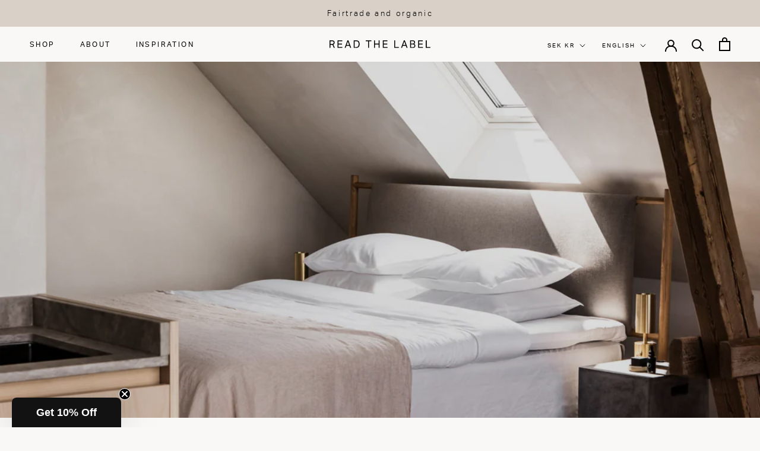

--- FILE ---
content_type: text/html; charset=utf-8
request_url: https://readthelabel.se/en/pages/size-guide
body_size: 32217
content:
<!doctype html>

<html class="no-js" lang="en">
  <head>
    <meta charset="utf-8"> 
    <meta http-equiv="X-UA-Compatible" content="IE=edge,chrome=1">
    <meta name="viewport" content="width=device-width, initial-scale=1.0, height=device-height, minimum-scale=1.0, maximum-scale=1.0">
    <meta name="theme-color" content="">

    <title>
      Size guide &ndash; Read The Label
    </title><meta name="description" content="Single, double, queen, king, inches and centimeters. The sizes of bedding can be quite confusing and each country seems to have its own interpretation. Since Read The Label is a Swedish company, we initially launched Swedish sizes. We are currently expanding our range with more sizes to offer our bedding to our interna"><link rel="canonical" href="https://readthelabel.se/en/pages/size-guide"><link rel="shortcut icon" href="//readthelabel.se/cdn/shop/files/ReadTheLabel_Monogram_96x.png?v=1620540597" type="image/png"><meta property="og:type" content="website">
  <meta property="og:title" content="Size guide"><meta property="og:description" content="Single, double, queen, king, inches and centimeters. The sizes of bedding can be quite confusing and each country seems to have its own interpretation. Since Read The Label is a Swedish company, we initially launched Swedish sizes. We are currently expanding our range with more sizes to offer our bedding to our interna"><meta property="og:url" content="https://readthelabel.se/en/pages/size-guide">
<meta property="og:site_name" content="Read The Label"><meta name="twitter:card" content="summary"><meta name="twitter:title" content="Size guide">
  <meta name="twitter:description" content="Single, double, queen, king, inches and centimeters. The sizes of bedding can be quite confusing and each country seems to have its own interpretation. Since Read The Label is a Swedish company, we initially launched Swedish sizes. We are currently expanding our range with more sizes to offer our bedding to our interna">
    <style>
  
  

  
  
  

  :root {
    --heading-font-family : "New York", Iowan Old Style, Apple Garamond, Baskerville, Times New Roman, Droid Serif, Times, Source Serif Pro, serif, Apple Color Emoji, Segoe UI Emoji, Segoe UI Symbol;
    --heading-font-weight : 400;
    --heading-font-style  : normal;

    --text-font-family : "New York", Iowan Old Style, Apple Garamond, Baskerville, Times New Roman, Droid Serif, Times, Source Serif Pro, serif, Apple Color Emoji, Segoe UI Emoji, Segoe UI Symbol;
    --text-font-weight : 400;
    --text-font-style  : normal;

    --base-text-font-size   : 14px;
    --default-text-font-size: 14px;--background          : #faf8f6;
    --background-rgb      : 250, 248, 246;
    --light-background    : #ffffff;
    --light-background-rgb: 255, 255, 255;
    --heading-color       : #000000;
    --text-color          : #1c1b1b;
    --text-color-rgb      : 28, 27, 27;
    --text-color-light    : #6a6a6a;
    --text-color-light-rgb: 106, 106, 106;
    --link-color          : #6a6a6a;
    --link-color-rgb      : 106, 106, 106;
    --border-color        : #d9d7d5;
    --border-color-rgb    : 217, 215, 213;

    --button-background    : #1c1b1b;
    --button-background-rgb: 28, 27, 27;
    --button-text-color    : #ffffff;

    --header-background       : #faf8f6;
    --header-heading-color    : #1c1c1b;
    --header-light-text-color : #6a6a6a;
    --header-border-color     : #d9d7d5;

    --footer-background    : #efefef;
    --footer-text-color    : #1c1c1b;
    --footer-heading-color : #000000;
    --footer-border-color  : #cfcfcf;

    --navigation-background      : #faf8f6;
    --navigation-background-rgb  : 250, 248, 246;
    --navigation-text-color      : #1c1c1b;
    --navigation-text-color-light: rgba(28, 28, 27, 0.5);
    --navigation-border-color    : rgba(28, 28, 27, 0.25);

    --newsletter-popup-background     : #ffffff;
    --newsletter-popup-text-color     : #000000;
    --newsletter-popup-text-color-rgb : 0, 0, 0;

    --secondary-elements-background       : #faf8f6;
    --secondary-elements-background-rgb   : 250, 248, 246;
    --secondary-elements-text-color       : #0b0808;
    --secondary-elements-text-color-light : rgba(11, 8, 8, 0.5);
    --secondary-elements-border-color     : rgba(11, 8, 8, 0.25);

    --product-sale-price-color    : #f94c43;
    --product-sale-price-color-rgb: 249, 76, 67;

    /* Products */

    --horizontal-spacing-four-products-per-row: 60px;
        --horizontal-spacing-two-products-per-row : 60px;

    --vertical-spacing-four-products-per-row: 60px;
        --vertical-spacing-two-products-per-row : 75px;

    /* Animation */
    --drawer-transition-timing: cubic-bezier(0.645, 0.045, 0.355, 1);
    --header-base-height: 80px; /* We set a default for browsers that do not support CSS variables */

    /* Cursors */
    --cursor-zoom-in-svg    : url(//readthelabel.se/cdn/shop/t/20/assets/cursor-zoom-in.svg?v=100326362725928540331617947210);
    --cursor-zoom-in-2x-svg : url(//readthelabel.se/cdn/shop/t/20/assets/cursor-zoom-in-2x.svg?v=71919207650934979201617947210);
  }
</style>

<script>
  // IE11 does not have support for CSS variables, so we have to polyfill them
  if (!(((window || {}).CSS || {}).supports && window.CSS.supports('(--a: 0)'))) {
    const script = document.createElement('script');
    script.type = 'text/javascript';
    script.src = 'https://cdn.jsdelivr.net/npm/css-vars-ponyfill@2';
    script.onload = function() {
      cssVars({});
    };

    document.getElementsByTagName('head')[0].appendChild(script);
  }
</script>

    <script>window.performance && window.performance.mark && window.performance.mark('shopify.content_for_header.start');</script><meta name="google-site-verification" content="QeJ5_nd8bprIQBEL61eEK-K3Jh2pgIa5zmCylNW7RqI">
<meta name="google-site-verification" content="qr-5z7GBnlLHo0MhZnL7qLR4fr8zNxjeen6x0Q1yaX0">
<meta name="facebook-domain-verification" content="sb2p2jcvtyg1hbbvcokiqu3fp28gq3">
<meta id="shopify-digital-wallet" name="shopify-digital-wallet" content="/7640875105/digital_wallets/dialog">
<meta name="shopify-checkout-api-token" content="7d718c5b0d528c965344316e5773c8aa">
<meta id="in-context-paypal-metadata" data-shop-id="7640875105" data-venmo-supported="false" data-environment="production" data-locale="en_US" data-paypal-v4="true" data-currency="SEK">
<link rel="alternate" hreflang="x-default" href="https://readthelabel.se/pages/size-guide">
<link rel="alternate" hreflang="sv" href="https://readthelabel.se/pages/size-guide">
<link rel="alternate" hreflang="en" href="https://readthelabel.se/en/pages/size-guide">
<script async="async" src="/checkouts/internal/preloads.js?locale=en-SE"></script>
<link rel="preconnect" href="https://shop.app" crossorigin="anonymous">
<script async="async" src="https://shop.app/checkouts/internal/preloads.js?locale=en-SE&shop_id=7640875105" crossorigin="anonymous"></script>
<script id="apple-pay-shop-capabilities" type="application/json">{"shopId":7640875105,"countryCode":"SE","currencyCode":"SEK","merchantCapabilities":["supports3DS"],"merchantId":"gid:\/\/shopify\/Shop\/7640875105","merchantName":"Read The Label","requiredBillingContactFields":["postalAddress","email","phone"],"requiredShippingContactFields":["postalAddress","email","phone"],"shippingType":"shipping","supportedNetworks":["visa","maestro","masterCard","amex"],"total":{"type":"pending","label":"Read The Label","amount":"1.00"},"shopifyPaymentsEnabled":true,"supportsSubscriptions":true}</script>
<script id="shopify-features" type="application/json">{"accessToken":"7d718c5b0d528c965344316e5773c8aa","betas":["rich-media-storefront-analytics"],"domain":"readthelabel.se","predictiveSearch":true,"shopId":7640875105,"locale":"en"}</script>
<script>var Shopify = Shopify || {};
Shopify.shop = "readthel.myshopify.com";
Shopify.locale = "en";
Shopify.currency = {"active":"SEK","rate":"1.0"};
Shopify.country = "SE";
Shopify.theme = {"name":"Prestige","id":119536746687,"schema_name":"Prestige","schema_version":"4.13.0","theme_store_id":855,"role":"main"};
Shopify.theme.handle = "null";
Shopify.theme.style = {"id":null,"handle":null};
Shopify.cdnHost = "readthelabel.se/cdn";
Shopify.routes = Shopify.routes || {};
Shopify.routes.root = "/en/";</script>
<script type="module">!function(o){(o.Shopify=o.Shopify||{}).modules=!0}(window);</script>
<script>!function(o){function n(){var o=[];function n(){o.push(Array.prototype.slice.apply(arguments))}return n.q=o,n}var t=o.Shopify=o.Shopify||{};t.loadFeatures=n(),t.autoloadFeatures=n()}(window);</script>
<script>
  window.ShopifyPay = window.ShopifyPay || {};
  window.ShopifyPay.apiHost = "shop.app\/pay";
  window.ShopifyPay.redirectState = null;
</script>
<script id="shop-js-analytics" type="application/json">{"pageType":"page"}</script>
<script defer="defer" async type="module" src="//readthelabel.se/cdn/shopifycloud/shop-js/modules/v2/client.init-shop-cart-sync_BT-GjEfc.en.esm.js"></script>
<script defer="defer" async type="module" src="//readthelabel.se/cdn/shopifycloud/shop-js/modules/v2/chunk.common_D58fp_Oc.esm.js"></script>
<script defer="defer" async type="module" src="//readthelabel.se/cdn/shopifycloud/shop-js/modules/v2/chunk.modal_xMitdFEc.esm.js"></script>
<script type="module">
  await import("//readthelabel.se/cdn/shopifycloud/shop-js/modules/v2/client.init-shop-cart-sync_BT-GjEfc.en.esm.js");
await import("//readthelabel.se/cdn/shopifycloud/shop-js/modules/v2/chunk.common_D58fp_Oc.esm.js");
await import("//readthelabel.se/cdn/shopifycloud/shop-js/modules/v2/chunk.modal_xMitdFEc.esm.js");

  window.Shopify.SignInWithShop?.initShopCartSync?.({"fedCMEnabled":true,"windoidEnabled":true});

</script>
<script>
  window.Shopify = window.Shopify || {};
  if (!window.Shopify.featureAssets) window.Shopify.featureAssets = {};
  window.Shopify.featureAssets['shop-js'] = {"shop-cart-sync":["modules/v2/client.shop-cart-sync_DZOKe7Ll.en.esm.js","modules/v2/chunk.common_D58fp_Oc.esm.js","modules/v2/chunk.modal_xMitdFEc.esm.js"],"init-fed-cm":["modules/v2/client.init-fed-cm_B6oLuCjv.en.esm.js","modules/v2/chunk.common_D58fp_Oc.esm.js","modules/v2/chunk.modal_xMitdFEc.esm.js"],"shop-cash-offers":["modules/v2/client.shop-cash-offers_D2sdYoxE.en.esm.js","modules/v2/chunk.common_D58fp_Oc.esm.js","modules/v2/chunk.modal_xMitdFEc.esm.js"],"shop-login-button":["modules/v2/client.shop-login-button_QeVjl5Y3.en.esm.js","modules/v2/chunk.common_D58fp_Oc.esm.js","modules/v2/chunk.modal_xMitdFEc.esm.js"],"pay-button":["modules/v2/client.pay-button_DXTOsIq6.en.esm.js","modules/v2/chunk.common_D58fp_Oc.esm.js","modules/v2/chunk.modal_xMitdFEc.esm.js"],"shop-button":["modules/v2/client.shop-button_DQZHx9pm.en.esm.js","modules/v2/chunk.common_D58fp_Oc.esm.js","modules/v2/chunk.modal_xMitdFEc.esm.js"],"avatar":["modules/v2/client.avatar_BTnouDA3.en.esm.js"],"init-windoid":["modules/v2/client.init-windoid_CR1B-cfM.en.esm.js","modules/v2/chunk.common_D58fp_Oc.esm.js","modules/v2/chunk.modal_xMitdFEc.esm.js"],"init-shop-for-new-customer-accounts":["modules/v2/client.init-shop-for-new-customer-accounts_C_vY_xzh.en.esm.js","modules/v2/client.shop-login-button_QeVjl5Y3.en.esm.js","modules/v2/chunk.common_D58fp_Oc.esm.js","modules/v2/chunk.modal_xMitdFEc.esm.js"],"init-shop-email-lookup-coordinator":["modules/v2/client.init-shop-email-lookup-coordinator_BI7n9ZSv.en.esm.js","modules/v2/chunk.common_D58fp_Oc.esm.js","modules/v2/chunk.modal_xMitdFEc.esm.js"],"init-shop-cart-sync":["modules/v2/client.init-shop-cart-sync_BT-GjEfc.en.esm.js","modules/v2/chunk.common_D58fp_Oc.esm.js","modules/v2/chunk.modal_xMitdFEc.esm.js"],"shop-toast-manager":["modules/v2/client.shop-toast-manager_DiYdP3xc.en.esm.js","modules/v2/chunk.common_D58fp_Oc.esm.js","modules/v2/chunk.modal_xMitdFEc.esm.js"],"init-customer-accounts":["modules/v2/client.init-customer-accounts_D9ZNqS-Q.en.esm.js","modules/v2/client.shop-login-button_QeVjl5Y3.en.esm.js","modules/v2/chunk.common_D58fp_Oc.esm.js","modules/v2/chunk.modal_xMitdFEc.esm.js"],"init-customer-accounts-sign-up":["modules/v2/client.init-customer-accounts-sign-up_iGw4briv.en.esm.js","modules/v2/client.shop-login-button_QeVjl5Y3.en.esm.js","modules/v2/chunk.common_D58fp_Oc.esm.js","modules/v2/chunk.modal_xMitdFEc.esm.js"],"shop-follow-button":["modules/v2/client.shop-follow-button_CqMgW2wH.en.esm.js","modules/v2/chunk.common_D58fp_Oc.esm.js","modules/v2/chunk.modal_xMitdFEc.esm.js"],"checkout-modal":["modules/v2/client.checkout-modal_xHeaAweL.en.esm.js","modules/v2/chunk.common_D58fp_Oc.esm.js","modules/v2/chunk.modal_xMitdFEc.esm.js"],"shop-login":["modules/v2/client.shop-login_D91U-Q7h.en.esm.js","modules/v2/chunk.common_D58fp_Oc.esm.js","modules/v2/chunk.modal_xMitdFEc.esm.js"],"lead-capture":["modules/v2/client.lead-capture_BJmE1dJe.en.esm.js","modules/v2/chunk.common_D58fp_Oc.esm.js","modules/v2/chunk.modal_xMitdFEc.esm.js"],"payment-terms":["modules/v2/client.payment-terms_Ci9AEqFq.en.esm.js","modules/v2/chunk.common_D58fp_Oc.esm.js","modules/v2/chunk.modal_xMitdFEc.esm.js"]};
</script>
<script>(function() {
  var isLoaded = false;
  function asyncLoad() {
    if (isLoaded) return;
    isLoaded = true;
    var urls = ["https:\/\/chimpstatic.com\/mcjs-connected\/js\/users\/3ce9fe1054b14f79b6fda6d2e\/fb01161ef9ca47d2bdaf3c33e.js?shop=readthel.myshopify.com","https:\/\/shopify.covet.pics\/covet-pics-widget-inject.js?shop=readthel.myshopify.com"];
    for (var i = 0; i < urls.length; i++) {
      var s = document.createElement('script');
      s.type = 'text/javascript';
      s.async = true;
      s.src = urls[i];
      var x = document.getElementsByTagName('script')[0];
      x.parentNode.insertBefore(s, x);
    }
  };
  if(window.attachEvent) {
    window.attachEvent('onload', asyncLoad);
  } else {
    window.addEventListener('load', asyncLoad, false);
  }
})();</script>
<script id="__st">var __st={"a":7640875105,"offset":3600,"reqid":"533ae162-fb0f-4ab1-8378-d16c9015e6dd-1769076824","pageurl":"readthelabel.se\/en\/pages\/size-guide","s":"pages-53204254817","u":"61a02e170a8d","p":"page","rtyp":"page","rid":53204254817};</script>
<script>window.ShopifyPaypalV4VisibilityTracking = true;</script>
<script id="captcha-bootstrap">!function(){'use strict';const t='contact',e='account',n='new_comment',o=[[t,t],['blogs',n],['comments',n],[t,'customer']],c=[[e,'customer_login'],[e,'guest_login'],[e,'recover_customer_password'],[e,'create_customer']],r=t=>t.map((([t,e])=>`form[action*='/${t}']:not([data-nocaptcha='true']) input[name='form_type'][value='${e}']`)).join(','),a=t=>()=>t?[...document.querySelectorAll(t)].map((t=>t.form)):[];function s(){const t=[...o],e=r(t);return a(e)}const i='password',u='form_key',d=['recaptcha-v3-token','g-recaptcha-response','h-captcha-response',i],f=()=>{try{return window.sessionStorage}catch{return}},m='__shopify_v',_=t=>t.elements[u];function p(t,e,n=!1){try{const o=window.sessionStorage,c=JSON.parse(o.getItem(e)),{data:r}=function(t){const{data:e,action:n}=t;return t[m]||n?{data:e,action:n}:{data:t,action:n}}(c);for(const[e,n]of Object.entries(r))t.elements[e]&&(t.elements[e].value=n);n&&o.removeItem(e)}catch(o){console.error('form repopulation failed',{error:o})}}const l='form_type',E='cptcha';function T(t){t.dataset[E]=!0}const w=window,h=w.document,L='Shopify',v='ce_forms',y='captcha';let A=!1;((t,e)=>{const n=(g='f06e6c50-85a8-45c8-87d0-21a2b65856fe',I='https://cdn.shopify.com/shopifycloud/storefront-forms-hcaptcha/ce_storefront_forms_captcha_hcaptcha.v1.5.2.iife.js',D={infoText:'Protected by hCaptcha',privacyText:'Privacy',termsText:'Terms'},(t,e,n)=>{const o=w[L][v],c=o.bindForm;if(c)return c(t,g,e,D).then(n);var r;o.q.push([[t,g,e,D],n]),r=I,A||(h.body.append(Object.assign(h.createElement('script'),{id:'captcha-provider',async:!0,src:r})),A=!0)});var g,I,D;w[L]=w[L]||{},w[L][v]=w[L][v]||{},w[L][v].q=[],w[L][y]=w[L][y]||{},w[L][y].protect=function(t,e){n(t,void 0,e),T(t)},Object.freeze(w[L][y]),function(t,e,n,w,h,L){const[v,y,A,g]=function(t,e,n){const i=e?o:[],u=t?c:[],d=[...i,...u],f=r(d),m=r(i),_=r(d.filter((([t,e])=>n.includes(e))));return[a(f),a(m),a(_),s()]}(w,h,L),I=t=>{const e=t.target;return e instanceof HTMLFormElement?e:e&&e.form},D=t=>v().includes(t);t.addEventListener('submit',(t=>{const e=I(t);if(!e)return;const n=D(e)&&!e.dataset.hcaptchaBound&&!e.dataset.recaptchaBound,o=_(e),c=g().includes(e)&&(!o||!o.value);(n||c)&&t.preventDefault(),c&&!n&&(function(t){try{if(!f())return;!function(t){const e=f();if(!e)return;const n=_(t);if(!n)return;const o=n.value;o&&e.removeItem(o)}(t);const e=Array.from(Array(32),(()=>Math.random().toString(36)[2])).join('');!function(t,e){_(t)||t.append(Object.assign(document.createElement('input'),{type:'hidden',name:u})),t.elements[u].value=e}(t,e),function(t,e){const n=f();if(!n)return;const o=[...t.querySelectorAll(`input[type='${i}']`)].map((({name:t})=>t)),c=[...d,...o],r={};for(const[a,s]of new FormData(t).entries())c.includes(a)||(r[a]=s);n.setItem(e,JSON.stringify({[m]:1,action:t.action,data:r}))}(t,e)}catch(e){console.error('failed to persist form',e)}}(e),e.submit())}));const S=(t,e)=>{t&&!t.dataset[E]&&(n(t,e.some((e=>e===t))),T(t))};for(const o of['focusin','change'])t.addEventListener(o,(t=>{const e=I(t);D(e)&&S(e,y())}));const B=e.get('form_key'),M=e.get(l),P=B&&M;t.addEventListener('DOMContentLoaded',(()=>{const t=y();if(P)for(const e of t)e.elements[l].value===M&&p(e,B);[...new Set([...A(),...v().filter((t=>'true'===t.dataset.shopifyCaptcha))])].forEach((e=>S(e,t)))}))}(h,new URLSearchParams(w.location.search),n,t,e,['guest_login'])})(!0,!0)}();</script>
<script integrity="sha256-4kQ18oKyAcykRKYeNunJcIwy7WH5gtpwJnB7kiuLZ1E=" data-source-attribution="shopify.loadfeatures" defer="defer" src="//readthelabel.se/cdn/shopifycloud/storefront/assets/storefront/load_feature-a0a9edcb.js" crossorigin="anonymous"></script>
<script crossorigin="anonymous" defer="defer" src="//readthelabel.se/cdn/shopifycloud/storefront/assets/shopify_pay/storefront-65b4c6d7.js?v=20250812"></script>
<script data-source-attribution="shopify.dynamic_checkout.dynamic.init">var Shopify=Shopify||{};Shopify.PaymentButton=Shopify.PaymentButton||{isStorefrontPortableWallets:!0,init:function(){window.Shopify.PaymentButton.init=function(){};var t=document.createElement("script");t.src="https://readthelabel.se/cdn/shopifycloud/portable-wallets/latest/portable-wallets.en.js",t.type="module",document.head.appendChild(t)}};
</script>
<script data-source-attribution="shopify.dynamic_checkout.buyer_consent">
  function portableWalletsHideBuyerConsent(e){var t=document.getElementById("shopify-buyer-consent"),n=document.getElementById("shopify-subscription-policy-button");t&&n&&(t.classList.add("hidden"),t.setAttribute("aria-hidden","true"),n.removeEventListener("click",e))}function portableWalletsShowBuyerConsent(e){var t=document.getElementById("shopify-buyer-consent"),n=document.getElementById("shopify-subscription-policy-button");t&&n&&(t.classList.remove("hidden"),t.removeAttribute("aria-hidden"),n.addEventListener("click",e))}window.Shopify?.PaymentButton&&(window.Shopify.PaymentButton.hideBuyerConsent=portableWalletsHideBuyerConsent,window.Shopify.PaymentButton.showBuyerConsent=portableWalletsShowBuyerConsent);
</script>
<script data-source-attribution="shopify.dynamic_checkout.cart.bootstrap">document.addEventListener("DOMContentLoaded",(function(){function t(){return document.querySelector("shopify-accelerated-checkout-cart, shopify-accelerated-checkout")}if(t())Shopify.PaymentButton.init();else{new MutationObserver((function(e,n){t()&&(Shopify.PaymentButton.init(),n.disconnect())})).observe(document.body,{childList:!0,subtree:!0})}}));
</script>
<link id="shopify-accelerated-checkout-styles" rel="stylesheet" media="screen" href="https://readthelabel.se/cdn/shopifycloud/portable-wallets/latest/accelerated-checkout-backwards-compat.css" crossorigin="anonymous">
<style id="shopify-accelerated-checkout-cart">
        #shopify-buyer-consent {
  margin-top: 1em;
  display: inline-block;
  width: 100%;
}

#shopify-buyer-consent.hidden {
  display: none;
}

#shopify-subscription-policy-button {
  background: none;
  border: none;
  padding: 0;
  text-decoration: underline;
  font-size: inherit;
  cursor: pointer;
}

#shopify-subscription-policy-button::before {
  box-shadow: none;
}

      </style>

<script>window.performance && window.performance.mark && window.performance.mark('shopify.content_for_header.end');</script>

    <link rel="stylesheet" href="//readthelabel.se/cdn/shop/t/20/assets/theme.css?v=182809799341039902981661422053">

    <script>// This allows to expose several variables to the global scope, to be used in scripts
      window.theme = {
        pageType: "page",
        moneyFormat: "\u003cspan class=\"money\"\u003e{{amount_no_decimals}} kr\u003c\/span\u003e",
        moneyWithCurrencyFormat: "\u003cspan class=\"money\"\u003e{{amount_no_decimals}} SEK\u003c\/span\u003e",
        productImageSize: "natural",
        searchMode: "product,article",
        showPageTransition: false,
        showElementStaggering: true,
        showImageZooming: false
      };

      window.routes = {
        rootUrl: "\/en",
        rootUrlWithoutSlash: "\/en",
        cartUrl: "\/en\/cart",
        cartAddUrl: "\/en\/cart\/add",
        cartChangeUrl: "\/en\/cart\/change",
        searchUrl: "\/en\/search",
        productRecommendationsUrl: "\/en\/recommendations\/products"
      };

      window.languages = {
        cartAddNote: "Add Order Note",
        cartEditNote: "Edit Order Note",
        productImageLoadingError: "This image could not be loaded. Please try to reload the page.",
        productFormAddToCart: "Add to cart",
        productFormUnavailable: "Unavailable",
        productFormSoldOut: "Sold Out",
        shippingEstimatorOneResult: "1 option available:",
        shippingEstimatorMoreResults: "{{count}} options available:",
        shippingEstimatorNoResults: "No shipping could be found"
      };

      window.lazySizesConfig = {
        loadHidden: false,
        hFac: 0.5,
        expFactor: 2,
        ricTimeout: 150,
        lazyClass: 'Image--lazyLoad',
        loadingClass: 'Image--lazyLoading',
        loadedClass: 'Image--lazyLoaded'
      };

      document.documentElement.className = document.documentElement.className.replace('no-js', 'js');
      document.documentElement.style.setProperty('--window-height', window.innerHeight + 'px');

      // We do a quick detection of some features (we could use Modernizr but for so little...)
      (function() {
        document.documentElement.className += ((window.CSS && window.CSS.supports('(position: sticky) or (position: -webkit-sticky)')) ? ' supports-sticky' : ' no-supports-sticky');
        document.documentElement.className += (window.matchMedia('(-moz-touch-enabled: 1), (hover: none)')).matches ? ' no-supports-hover' : ' supports-hover';
      }());
    </script>

    <script src="//readthelabel.se/cdn/shop/t/20/assets/lazysizes.min.js?v=174358363404432586981612866052" async></script><script src="https://polyfill-fastly.net/v3/polyfill.min.js?unknown=polyfill&features=fetch,Element.prototype.closest,Element.prototype.remove,Element.prototype.classList,Array.prototype.includes,Array.prototype.fill,Object.assign,CustomEvent,IntersectionObserver,IntersectionObserverEntry,URL" defer></script>
    <script src="//readthelabel.se/cdn/shop/t/20/assets/libs.min.js?v=26178543184394469741612866052" defer></script>
    <script src="//readthelabel.se/cdn/shop/t/20/assets/theme.min.js?v=159976158040161064131612866055" defer></script>
    <script src="//readthelabel.se/cdn/shop/t/20/assets/custom.js?v=183944157590872491501612866054" defer></script>

    <script>
      (function () {
        window.onpageshow = function() {
          if (window.theme.showPageTransition) {
            var pageTransition = document.querySelector('.PageTransition');

            if (pageTransition) {
              pageTransition.style.visibility = 'visible';
              pageTransition.style.opacity = '0';
            }
          }

          // When the page is loaded from the cache, we have to reload the cart content
          document.documentElement.dispatchEvent(new CustomEvent('cart:refresh', {
            bubbles: true
          }));
        };
      })();
    </script>

    


  <script type="application/ld+json">
  {
    "@context": "http://schema.org",
    "@type": "BreadcrumbList",
  "itemListElement": [{
      "@type": "ListItem",
      "position": 1,
      "name": "Translation missing: en.general.breadcrumb.home",
      "item": "https://readthelabel.se"
    },{
          "@type": "ListItem",
          "position": 2,
          "name": "Size guide",
          "item": "https://readthelabel.se/en/pages/size-guide"
        }]
  }
  </script>

   
    
<script>window.__pagefly_analytics_settings__ = {"acceptTracking":false};</script>
    
    
    <meta name="google-site-verification" content="y4ytyEQhSE2SMODcjzQyCB_78XscmCZzDqVCoWpqFss" />
    
 <!-- BEGIN app block: shopify://apps/klaviyo-email-marketing-sms/blocks/klaviyo-onsite-embed/2632fe16-c075-4321-a88b-50b567f42507 -->












  <script async src="https://static.klaviyo.com/onsite/js/RhMnxa/klaviyo.js?company_id=RhMnxa"></script>
  <script>!function(){if(!window.klaviyo){window._klOnsite=window._klOnsite||[];try{window.klaviyo=new Proxy({},{get:function(n,i){return"push"===i?function(){var n;(n=window._klOnsite).push.apply(n,arguments)}:function(){for(var n=arguments.length,o=new Array(n),w=0;w<n;w++)o[w]=arguments[w];var t="function"==typeof o[o.length-1]?o.pop():void 0,e=new Promise((function(n){window._klOnsite.push([i].concat(o,[function(i){t&&t(i),n(i)}]))}));return e}}})}catch(n){window.klaviyo=window.klaviyo||[],window.klaviyo.push=function(){var n;(n=window._klOnsite).push.apply(n,arguments)}}}}();</script>

  




  <script>
    window.klaviyoReviewsProductDesignMode = false
  </script>







<!-- END app block --><!-- BEGIN app block: shopify://apps/fontify/blocks/app-embed/334490e2-2153-4a2e-a452-e90bdeffa3cc --><link rel="preconnect" href="https://cdn.nitroapps.co" crossorigin=""><!-- app metafields --><style type="text/css" id="nitro-fontify" >
</style>
<script>
    console.log(null);
    console.log(null);
  </script><script
  type="text/javascript"
  id="fontify-scripts"
>
  
  (function () {
    // Prevent duplicate execution
    if (window.fontifyScriptInitialized) {
      return;
    }
    window.fontifyScriptInitialized = true;

    if (window.opener) {
      // Remove existing listener if any before adding new one
      if (window.fontifyMessageListener) {
        window.removeEventListener('message', window.fontifyMessageListener, false);
      }

      function watchClosedWindow() {
        let itv = setInterval(function () {
          if (!window.opener || window.opener.closed) {
            clearInterval(itv);
            window.close();
          }
        }, 1000);
      }

      // Helper function to inject scripts and links from vite-tag content
      function injectScript(encodedContent) {
        

        // Decode HTML entities
        const tempTextarea = document.createElement('textarea');
        tempTextarea.innerHTML = encodedContent;
        const viteContent = tempTextarea.value;

        // Parse HTML content
        const tempDiv = document.createElement('div');
        tempDiv.innerHTML = viteContent;

        // Track duplicates within tempDiv only
        const scriptIds = new Set();
        const scriptSrcs = new Set();
        const linkKeys = new Set();

        // Helper to clone element attributes
        function cloneAttributes(source, target) {
          Array.from(source.attributes).forEach(function(attr) {
            if (attr.name === 'crossorigin') {
              target.crossOrigin = attr.value;
            } else {
              target.setAttribute(attr.name, attr.value);
            }
          });
          if (source.textContent) {
            target.textContent = source.textContent;
          }
        }

        // Inject scripts (filter duplicates within tempDiv)
        tempDiv.querySelectorAll('script').forEach(function(script) {
          const scriptId = script.getAttribute('id');
          const scriptSrc = script.getAttribute('src');

          // Skip if duplicate in tempDiv
          if ((scriptId && scriptIds.has(scriptId)) || (scriptSrc && scriptSrcs.has(scriptSrc))) {
            return;
          }

          // Track script
          if (scriptId) scriptIds.add(scriptId);
          if (scriptSrc) scriptSrcs.add(scriptSrc);

          // Clone and inject
          const newScript = document.createElement('script');
          cloneAttributes(script, newScript);

          document.head.appendChild(newScript);
        });

        // Inject links (filter duplicates within tempDiv)
        tempDiv.querySelectorAll('link').forEach(function(link) {
          const linkHref = link.getAttribute('href');
          const linkRel = link.getAttribute('rel') || '';
          const key = linkHref + '|' + linkRel;

          // Skip if duplicate in tempDiv
          if (linkHref && linkKeys.has(key)) {
            return;
          }

          // Track link
          if (linkHref) linkKeys.add(key);

          // Clone and inject
          const newLink = document.createElement('link');
          cloneAttributes(link, newLink);
          document.head.appendChild(newLink);
        });
      }

      // Function to apply preview font data


      function receiveMessage(event) {
        watchClosedWindow();
        if (event.data.action == 'fontify_ready') {
          console.log('fontify_ready');
          injectScript(`&lt;!-- BEGIN app snippet: vite-tag --&gt;


  &lt;script src=&quot;https://cdn.shopify.com/extensions/019bafe3-77e1-7e6a-87b2-cbeff3e5cd6f/fontify-polaris-11/assets/main-B3V8Mu2P.js&quot; type=&quot;module&quot; crossorigin=&quot;anonymous&quot;&gt;&lt;/script&gt;

&lt;!-- END app snippet --&gt;
  &lt;!-- BEGIN app snippet: vite-tag --&gt;


  &lt;link href=&quot;//cdn.shopify.com/extensions/019bafe3-77e1-7e6a-87b2-cbeff3e5cd6f/fontify-polaris-11/assets/main-GVRB1u2d.css&quot; rel=&quot;stylesheet&quot; type=&quot;text/css&quot; media=&quot;all&quot; /&gt;

&lt;!-- END app snippet --&gt;
`);

        } else if (event.data.action == 'font_audit_ready') {
          injectScript(`&lt;!-- BEGIN app snippet: vite-tag --&gt;


  &lt;script src=&quot;https://cdn.shopify.com/extensions/019bafe3-77e1-7e6a-87b2-cbeff3e5cd6f/fontify-polaris-11/assets/audit-DDeWPAiq.js&quot; type=&quot;module&quot; crossorigin=&quot;anonymous&quot;&gt;&lt;/script&gt;

&lt;!-- END app snippet --&gt;
  &lt;!-- BEGIN app snippet: vite-tag --&gt;


  &lt;link href=&quot;//cdn.shopify.com/extensions/019bafe3-77e1-7e6a-87b2-cbeff3e5cd6f/fontify-polaris-11/assets/audit-CNr6hPle.css&quot; rel=&quot;stylesheet&quot; type=&quot;text/css&quot; media=&quot;all&quot; /&gt;

&lt;!-- END app snippet --&gt;
`);

        } else if (event.data.action == 'preview_font_data') {
          const fontData = event?.data || null;
          window.fontifyPreviewData = fontData;
          injectScript(`&lt;!-- BEGIN app snippet: vite-tag --&gt;


  &lt;script src=&quot;https://cdn.shopify.com/extensions/019bafe3-77e1-7e6a-87b2-cbeff3e5cd6f/fontify-polaris-11/assets/preview-CH6oXAfY.js&quot; type=&quot;module&quot; crossorigin=&quot;anonymous&quot;&gt;&lt;/script&gt;

&lt;!-- END app snippet --&gt;
`);
        }
      }

      // Store reference to listener for cleanup
      window.fontifyMessageListener = receiveMessage;
      window.addEventListener('message', receiveMessage, false);

      // Send init message when window is opened from opener
      if (window.opener) {
        window.opener.postMessage({ action: `${window.name}_init`, data: JSON.parse(JSON.stringify({})) }, '*');
      }
    }
  })();
</script>


<!-- END app block --><script src="https://cdn.shopify.com/extensions/019b0ca3-aa13-7aa2-a0b4-6cb667a1f6f7/essential-countdown-timer-55/assets/countdown_timer_essential_apps.min.js" type="text/javascript" defer="defer"></script>
<script src="https://cdn.shopify.com/extensions/019bb13b-e701-7f34-b935-c9e8620fd922/tms-prod-148/assets/tms-translator.min.js" type="text/javascript" defer="defer"></script>
<meta property="og:image" content="https://cdn.shopify.com/s/files/1/0076/4087/5105/files/mindre_logga_test_2.png?height=628&pad_color=ffffff&v=1620541601&width=1200" />
<meta property="og:image:secure_url" content="https://cdn.shopify.com/s/files/1/0076/4087/5105/files/mindre_logga_test_2.png?height=628&pad_color=ffffff&v=1620541601&width=1200" />
<meta property="og:image:width" content="1200" />
<meta property="og:image:height" content="628" />
<link href="https://monorail-edge.shopifysvc.com" rel="dns-prefetch">
<script>(function(){if ("sendBeacon" in navigator && "performance" in window) {try {var session_token_from_headers = performance.getEntriesByType('navigation')[0].serverTiming.find(x => x.name == '_s').description;} catch {var session_token_from_headers = undefined;}var session_cookie_matches = document.cookie.match(/_shopify_s=([^;]*)/);var session_token_from_cookie = session_cookie_matches && session_cookie_matches.length === 2 ? session_cookie_matches[1] : "";var session_token = session_token_from_headers || session_token_from_cookie || "";function handle_abandonment_event(e) {var entries = performance.getEntries().filter(function(entry) {return /monorail-edge.shopifysvc.com/.test(entry.name);});if (!window.abandonment_tracked && entries.length === 0) {window.abandonment_tracked = true;var currentMs = Date.now();var navigation_start = performance.timing.navigationStart;var payload = {shop_id: 7640875105,url: window.location.href,navigation_start,duration: currentMs - navigation_start,session_token,page_type: "page"};window.navigator.sendBeacon("https://monorail-edge.shopifysvc.com/v1/produce", JSON.stringify({schema_id: "online_store_buyer_site_abandonment/1.1",payload: payload,metadata: {event_created_at_ms: currentMs,event_sent_at_ms: currentMs}}));}}window.addEventListener('pagehide', handle_abandonment_event);}}());</script>
<script id="web-pixels-manager-setup">(function e(e,d,r,n,o){if(void 0===o&&(o={}),!Boolean(null===(a=null===(i=window.Shopify)||void 0===i?void 0:i.analytics)||void 0===a?void 0:a.replayQueue)){var i,a;window.Shopify=window.Shopify||{};var t=window.Shopify;t.analytics=t.analytics||{};var s=t.analytics;s.replayQueue=[],s.publish=function(e,d,r){return s.replayQueue.push([e,d,r]),!0};try{self.performance.mark("wpm:start")}catch(e){}var l=function(){var e={modern:/Edge?\/(1{2}[4-9]|1[2-9]\d|[2-9]\d{2}|\d{4,})\.\d+(\.\d+|)|Firefox\/(1{2}[4-9]|1[2-9]\d|[2-9]\d{2}|\d{4,})\.\d+(\.\d+|)|Chrom(ium|e)\/(9{2}|\d{3,})\.\d+(\.\d+|)|(Maci|X1{2}).+ Version\/(15\.\d+|(1[6-9]|[2-9]\d|\d{3,})\.\d+)([,.]\d+|)( \(\w+\)|)( Mobile\/\w+|) Safari\/|Chrome.+OPR\/(9{2}|\d{3,})\.\d+\.\d+|(CPU[ +]OS|iPhone[ +]OS|CPU[ +]iPhone|CPU IPhone OS|CPU iPad OS)[ +]+(15[._]\d+|(1[6-9]|[2-9]\d|\d{3,})[._]\d+)([._]\d+|)|Android:?[ /-](13[3-9]|1[4-9]\d|[2-9]\d{2}|\d{4,})(\.\d+|)(\.\d+|)|Android.+Firefox\/(13[5-9]|1[4-9]\d|[2-9]\d{2}|\d{4,})\.\d+(\.\d+|)|Android.+Chrom(ium|e)\/(13[3-9]|1[4-9]\d|[2-9]\d{2}|\d{4,})\.\d+(\.\d+|)|SamsungBrowser\/([2-9]\d|\d{3,})\.\d+/,legacy:/Edge?\/(1[6-9]|[2-9]\d|\d{3,})\.\d+(\.\d+|)|Firefox\/(5[4-9]|[6-9]\d|\d{3,})\.\d+(\.\d+|)|Chrom(ium|e)\/(5[1-9]|[6-9]\d|\d{3,})\.\d+(\.\d+|)([\d.]+$|.*Safari\/(?![\d.]+ Edge\/[\d.]+$))|(Maci|X1{2}).+ Version\/(10\.\d+|(1[1-9]|[2-9]\d|\d{3,})\.\d+)([,.]\d+|)( \(\w+\)|)( Mobile\/\w+|) Safari\/|Chrome.+OPR\/(3[89]|[4-9]\d|\d{3,})\.\d+\.\d+|(CPU[ +]OS|iPhone[ +]OS|CPU[ +]iPhone|CPU IPhone OS|CPU iPad OS)[ +]+(10[._]\d+|(1[1-9]|[2-9]\d|\d{3,})[._]\d+)([._]\d+|)|Android:?[ /-](13[3-9]|1[4-9]\d|[2-9]\d{2}|\d{4,})(\.\d+|)(\.\d+|)|Mobile Safari.+OPR\/([89]\d|\d{3,})\.\d+\.\d+|Android.+Firefox\/(13[5-9]|1[4-9]\d|[2-9]\d{2}|\d{4,})\.\d+(\.\d+|)|Android.+Chrom(ium|e)\/(13[3-9]|1[4-9]\d|[2-9]\d{2}|\d{4,})\.\d+(\.\d+|)|Android.+(UC? ?Browser|UCWEB|U3)[ /]?(15\.([5-9]|\d{2,})|(1[6-9]|[2-9]\d|\d{3,})\.\d+)\.\d+|SamsungBrowser\/(5\.\d+|([6-9]|\d{2,})\.\d+)|Android.+MQ{2}Browser\/(14(\.(9|\d{2,})|)|(1[5-9]|[2-9]\d|\d{3,})(\.\d+|))(\.\d+|)|K[Aa][Ii]OS\/(3\.\d+|([4-9]|\d{2,})\.\d+)(\.\d+|)/},d=e.modern,r=e.legacy,n=navigator.userAgent;return n.match(d)?"modern":n.match(r)?"legacy":"unknown"}(),u="modern"===l?"modern":"legacy",c=(null!=n?n:{modern:"",legacy:""})[u],f=function(e){return[e.baseUrl,"/wpm","/b",e.hashVersion,"modern"===e.buildTarget?"m":"l",".js"].join("")}({baseUrl:d,hashVersion:r,buildTarget:u}),m=function(e){var d=e.version,r=e.bundleTarget,n=e.surface,o=e.pageUrl,i=e.monorailEndpoint;return{emit:function(e){var a=e.status,t=e.errorMsg,s=(new Date).getTime(),l=JSON.stringify({metadata:{event_sent_at_ms:s},events:[{schema_id:"web_pixels_manager_load/3.1",payload:{version:d,bundle_target:r,page_url:o,status:a,surface:n,error_msg:t},metadata:{event_created_at_ms:s}}]});if(!i)return console&&console.warn&&console.warn("[Web Pixels Manager] No Monorail endpoint provided, skipping logging."),!1;try{return self.navigator.sendBeacon.bind(self.navigator)(i,l)}catch(e){}var u=new XMLHttpRequest;try{return u.open("POST",i,!0),u.setRequestHeader("Content-Type","text/plain"),u.send(l),!0}catch(e){return console&&console.warn&&console.warn("[Web Pixels Manager] Got an unhandled error while logging to Monorail."),!1}}}}({version:r,bundleTarget:l,surface:e.surface,pageUrl:self.location.href,monorailEndpoint:e.monorailEndpoint});try{o.browserTarget=l,function(e){var d=e.src,r=e.async,n=void 0===r||r,o=e.onload,i=e.onerror,a=e.sri,t=e.scriptDataAttributes,s=void 0===t?{}:t,l=document.createElement("script"),u=document.querySelector("head"),c=document.querySelector("body");if(l.async=n,l.src=d,a&&(l.integrity=a,l.crossOrigin="anonymous"),s)for(var f in s)if(Object.prototype.hasOwnProperty.call(s,f))try{l.dataset[f]=s[f]}catch(e){}if(o&&l.addEventListener("load",o),i&&l.addEventListener("error",i),u)u.appendChild(l);else{if(!c)throw new Error("Did not find a head or body element to append the script");c.appendChild(l)}}({src:f,async:!0,onload:function(){if(!function(){var e,d;return Boolean(null===(d=null===(e=window.Shopify)||void 0===e?void 0:e.analytics)||void 0===d?void 0:d.initialized)}()){var d=window.webPixelsManager.init(e)||void 0;if(d){var r=window.Shopify.analytics;r.replayQueue.forEach((function(e){var r=e[0],n=e[1],o=e[2];d.publishCustomEvent(r,n,o)})),r.replayQueue=[],r.publish=d.publishCustomEvent,r.visitor=d.visitor,r.initialized=!0}}},onerror:function(){return m.emit({status:"failed",errorMsg:"".concat(f," has failed to load")})},sri:function(e){var d=/^sha384-[A-Za-z0-9+/=]+$/;return"string"==typeof e&&d.test(e)}(c)?c:"",scriptDataAttributes:o}),m.emit({status:"loading"})}catch(e){m.emit({status:"failed",errorMsg:(null==e?void 0:e.message)||"Unknown error"})}}})({shopId: 7640875105,storefrontBaseUrl: "https://readthelabel.se",extensionsBaseUrl: "https://extensions.shopifycdn.com/cdn/shopifycloud/web-pixels-manager",monorailEndpoint: "https://monorail-edge.shopifysvc.com/unstable/produce_batch",surface: "storefront-renderer",enabledBetaFlags: ["2dca8a86"],webPixelsConfigList: [{"id":"2921169242","configuration":"{\"accountID\":\"RhMnxa\",\"webPixelConfig\":\"eyJlbmFibGVBZGRlZFRvQ2FydEV2ZW50cyI6IHRydWV9\"}","eventPayloadVersion":"v1","runtimeContext":"STRICT","scriptVersion":"524f6c1ee37bacdca7657a665bdca589","type":"APP","apiClientId":123074,"privacyPurposes":["ANALYTICS","MARKETING"],"dataSharingAdjustments":{"protectedCustomerApprovalScopes":["read_customer_address","read_customer_email","read_customer_name","read_customer_personal_data","read_customer_phone"]}},{"id":"2714075482","configuration":"{\"yotpoStoreId\":\"tOLZ4U594Lw5s6xYgQyddfmz5AX8mjbltIXRS2CK\"}","eventPayloadVersion":"v1","runtimeContext":"STRICT","scriptVersion":"8bb37a256888599d9a3d57f0551d3859","type":"APP","apiClientId":70132,"privacyPurposes":["ANALYTICS","MARKETING","SALE_OF_DATA"],"dataSharingAdjustments":{"protectedCustomerApprovalScopes":["read_customer_address","read_customer_email","read_customer_name","read_customer_personal_data","read_customer_phone"]}},{"id":"1098973530","configuration":"{\"config\":\"{\\\"pixel_id\\\":\\\"G-3W1N30T8LK\\\",\\\"target_country\\\":\\\"SE\\\",\\\"gtag_events\\\":[{\\\"type\\\":\\\"purchase\\\",\\\"action_label\\\":\\\"G-3W1N30T8LK\\\"},{\\\"type\\\":\\\"page_view\\\",\\\"action_label\\\":\\\"G-3W1N30T8LK\\\"},{\\\"type\\\":\\\"view_item\\\",\\\"action_label\\\":\\\"G-3W1N30T8LK\\\"},{\\\"type\\\":\\\"search\\\",\\\"action_label\\\":\\\"G-3W1N30T8LK\\\"},{\\\"type\\\":\\\"add_to_cart\\\",\\\"action_label\\\":\\\"G-3W1N30T8LK\\\"},{\\\"type\\\":\\\"begin_checkout\\\",\\\"action_label\\\":\\\"G-3W1N30T8LK\\\"},{\\\"type\\\":\\\"add_payment_info\\\",\\\"action_label\\\":\\\"G-3W1N30T8LK\\\"}],\\\"enable_monitoring_mode\\\":false}\"}","eventPayloadVersion":"v1","runtimeContext":"OPEN","scriptVersion":"b2a88bafab3e21179ed38636efcd8a93","type":"APP","apiClientId":1780363,"privacyPurposes":[],"dataSharingAdjustments":{"protectedCustomerApprovalScopes":["read_customer_address","read_customer_email","read_customer_name","read_customer_personal_data","read_customer_phone"]}},{"id":"359235930","configuration":"{\"pixel_id\":\"2226975140912264\",\"pixel_type\":\"facebook_pixel\",\"metaapp_system_user_token\":\"-\"}","eventPayloadVersion":"v1","runtimeContext":"OPEN","scriptVersion":"ca16bc87fe92b6042fbaa3acc2fbdaa6","type":"APP","apiClientId":2329312,"privacyPurposes":["ANALYTICS","MARKETING","SALE_OF_DATA"],"dataSharingAdjustments":{"protectedCustomerApprovalScopes":["read_customer_address","read_customer_email","read_customer_name","read_customer_personal_data","read_customer_phone"]}},{"id":"163250522","configuration":"{\"tagID\":\"2613203399677\"}","eventPayloadVersion":"v1","runtimeContext":"STRICT","scriptVersion":"18031546ee651571ed29edbe71a3550b","type":"APP","apiClientId":3009811,"privacyPurposes":["ANALYTICS","MARKETING","SALE_OF_DATA"],"dataSharingAdjustments":{"protectedCustomerApprovalScopes":["read_customer_address","read_customer_email","read_customer_name","read_customer_personal_data","read_customer_phone"]}},{"id":"shopify-app-pixel","configuration":"{}","eventPayloadVersion":"v1","runtimeContext":"STRICT","scriptVersion":"0450","apiClientId":"shopify-pixel","type":"APP","privacyPurposes":["ANALYTICS","MARKETING"]},{"id":"shopify-custom-pixel","eventPayloadVersion":"v1","runtimeContext":"LAX","scriptVersion":"0450","apiClientId":"shopify-pixel","type":"CUSTOM","privacyPurposes":["ANALYTICS","MARKETING"]}],isMerchantRequest: false,initData: {"shop":{"name":"Read The Label","paymentSettings":{"currencyCode":"SEK"},"myshopifyDomain":"readthel.myshopify.com","countryCode":"SE","storefrontUrl":"https:\/\/readthelabel.se\/en"},"customer":null,"cart":null,"checkout":null,"productVariants":[],"purchasingCompany":null},},"https://readthelabel.se/cdn","fcfee988w5aeb613cpc8e4bc33m6693e112",{"modern":"","legacy":""},{"shopId":"7640875105","storefrontBaseUrl":"https:\/\/readthelabel.se","extensionBaseUrl":"https:\/\/extensions.shopifycdn.com\/cdn\/shopifycloud\/web-pixels-manager","surface":"storefront-renderer","enabledBetaFlags":"[\"2dca8a86\"]","isMerchantRequest":"false","hashVersion":"fcfee988w5aeb613cpc8e4bc33m6693e112","publish":"custom","events":"[[\"page_viewed\",{}]]"});</script><script>
  window.ShopifyAnalytics = window.ShopifyAnalytics || {};
  window.ShopifyAnalytics.meta = window.ShopifyAnalytics.meta || {};
  window.ShopifyAnalytics.meta.currency = 'SEK';
  var meta = {"page":{"pageType":"page","resourceType":"page","resourceId":53204254817,"requestId":"533ae162-fb0f-4ab1-8378-d16c9015e6dd-1769076824"}};
  for (var attr in meta) {
    window.ShopifyAnalytics.meta[attr] = meta[attr];
  }
</script>
<script class="analytics">
  (function () {
    var customDocumentWrite = function(content) {
      var jquery = null;

      if (window.jQuery) {
        jquery = window.jQuery;
      } else if (window.Checkout && window.Checkout.$) {
        jquery = window.Checkout.$;
      }

      if (jquery) {
        jquery('body').append(content);
      }
    };

    var hasLoggedConversion = function(token) {
      if (token) {
        return document.cookie.indexOf('loggedConversion=' + token) !== -1;
      }
      return false;
    }

    var setCookieIfConversion = function(token) {
      if (token) {
        var twoMonthsFromNow = new Date(Date.now());
        twoMonthsFromNow.setMonth(twoMonthsFromNow.getMonth() + 2);

        document.cookie = 'loggedConversion=' + token + '; expires=' + twoMonthsFromNow;
      }
    }

    var trekkie = window.ShopifyAnalytics.lib = window.trekkie = window.trekkie || [];
    if (trekkie.integrations) {
      return;
    }
    trekkie.methods = [
      'identify',
      'page',
      'ready',
      'track',
      'trackForm',
      'trackLink'
    ];
    trekkie.factory = function(method) {
      return function() {
        var args = Array.prototype.slice.call(arguments);
        args.unshift(method);
        trekkie.push(args);
        return trekkie;
      };
    };
    for (var i = 0; i < trekkie.methods.length; i++) {
      var key = trekkie.methods[i];
      trekkie[key] = trekkie.factory(key);
    }
    trekkie.load = function(config) {
      trekkie.config = config || {};
      trekkie.config.initialDocumentCookie = document.cookie;
      var first = document.getElementsByTagName('script')[0];
      var script = document.createElement('script');
      script.type = 'text/javascript';
      script.onerror = function(e) {
        var scriptFallback = document.createElement('script');
        scriptFallback.type = 'text/javascript';
        scriptFallback.onerror = function(error) {
                var Monorail = {
      produce: function produce(monorailDomain, schemaId, payload) {
        var currentMs = new Date().getTime();
        var event = {
          schema_id: schemaId,
          payload: payload,
          metadata: {
            event_created_at_ms: currentMs,
            event_sent_at_ms: currentMs
          }
        };
        return Monorail.sendRequest("https://" + monorailDomain + "/v1/produce", JSON.stringify(event));
      },
      sendRequest: function sendRequest(endpointUrl, payload) {
        // Try the sendBeacon API
        if (window && window.navigator && typeof window.navigator.sendBeacon === 'function' && typeof window.Blob === 'function' && !Monorail.isIos12()) {
          var blobData = new window.Blob([payload], {
            type: 'text/plain'
          });

          if (window.navigator.sendBeacon(endpointUrl, blobData)) {
            return true;
          } // sendBeacon was not successful

        } // XHR beacon

        var xhr = new XMLHttpRequest();

        try {
          xhr.open('POST', endpointUrl);
          xhr.setRequestHeader('Content-Type', 'text/plain');
          xhr.send(payload);
        } catch (e) {
          console.log(e);
        }

        return false;
      },
      isIos12: function isIos12() {
        return window.navigator.userAgent.lastIndexOf('iPhone; CPU iPhone OS 12_') !== -1 || window.navigator.userAgent.lastIndexOf('iPad; CPU OS 12_') !== -1;
      }
    };
    Monorail.produce('monorail-edge.shopifysvc.com',
      'trekkie_storefront_load_errors/1.1',
      {shop_id: 7640875105,
      theme_id: 119536746687,
      app_name: "storefront",
      context_url: window.location.href,
      source_url: "//readthelabel.se/cdn/s/trekkie.storefront.1bbfab421998800ff09850b62e84b8915387986d.min.js"});

        };
        scriptFallback.async = true;
        scriptFallback.src = '//readthelabel.se/cdn/s/trekkie.storefront.1bbfab421998800ff09850b62e84b8915387986d.min.js';
        first.parentNode.insertBefore(scriptFallback, first);
      };
      script.async = true;
      script.src = '//readthelabel.se/cdn/s/trekkie.storefront.1bbfab421998800ff09850b62e84b8915387986d.min.js';
      first.parentNode.insertBefore(script, first);
    };
    trekkie.load(
      {"Trekkie":{"appName":"storefront","development":false,"defaultAttributes":{"shopId":7640875105,"isMerchantRequest":null,"themeId":119536746687,"themeCityHash":"17534086637854643424","contentLanguage":"en","currency":"SEK","eventMetadataId":"e0838017-7aa7-4c64-a594-a4ba5aa00e23"},"isServerSideCookieWritingEnabled":true,"monorailRegion":"shop_domain","enabledBetaFlags":["65f19447"]},"Session Attribution":{},"S2S":{"facebookCapiEnabled":true,"source":"trekkie-storefront-renderer","apiClientId":580111}}
    );

    var loaded = false;
    trekkie.ready(function() {
      if (loaded) return;
      loaded = true;

      window.ShopifyAnalytics.lib = window.trekkie;

      var originalDocumentWrite = document.write;
      document.write = customDocumentWrite;
      try { window.ShopifyAnalytics.merchantGoogleAnalytics.call(this); } catch(error) {};
      document.write = originalDocumentWrite;

      window.ShopifyAnalytics.lib.page(null,{"pageType":"page","resourceType":"page","resourceId":53204254817,"requestId":"533ae162-fb0f-4ab1-8378-d16c9015e6dd-1769076824","shopifyEmitted":true});

      var match = window.location.pathname.match(/checkouts\/(.+)\/(thank_you|post_purchase)/)
      var token = match? match[1]: undefined;
      if (!hasLoggedConversion(token)) {
        setCookieIfConversion(token);
        
      }
    });


        var eventsListenerScript = document.createElement('script');
        eventsListenerScript.async = true;
        eventsListenerScript.src = "//readthelabel.se/cdn/shopifycloud/storefront/assets/shop_events_listener-3da45d37.js";
        document.getElementsByTagName('head')[0].appendChild(eventsListenerScript);

})();</script>
  <script>
  if (!window.ga || (window.ga && typeof window.ga !== 'function')) {
    window.ga = function ga() {
      (window.ga.q = window.ga.q || []).push(arguments);
      if (window.Shopify && window.Shopify.analytics && typeof window.Shopify.analytics.publish === 'function') {
        window.Shopify.analytics.publish("ga_stub_called", {}, {sendTo: "google_osp_migration"});
      }
      console.error("Shopify's Google Analytics stub called with:", Array.from(arguments), "\nSee https://help.shopify.com/manual/promoting-marketing/pixels/pixel-migration#google for more information.");
    };
    if (window.Shopify && window.Shopify.analytics && typeof window.Shopify.analytics.publish === 'function') {
      window.Shopify.analytics.publish("ga_stub_initialized", {}, {sendTo: "google_osp_migration"});
    }
  }
</script>
<script
  defer
  src="https://readthelabel.se/cdn/shopifycloud/perf-kit/shopify-perf-kit-3.0.4.min.js"
  data-application="storefront-renderer"
  data-shop-id="7640875105"
  data-render-region="gcp-us-east1"
  data-page-type="page"
  data-theme-instance-id="119536746687"
  data-theme-name="Prestige"
  data-theme-version="4.13.0"
  data-monorail-region="shop_domain"
  data-resource-timing-sampling-rate="10"
  data-shs="true"
  data-shs-beacon="true"
  data-shs-export-with-fetch="true"
  data-shs-logs-sample-rate="1"
  data-shs-beacon-endpoint="https://readthelabel.se/api/collect"
></script>
</head><body class="prestige--v4 features--heading-small features--heading-uppercase features--show-element-staggering  template-page size-guide ">
    <a class="PageSkipLink u-visually-hidden" href="#main">Skip to content</a>
    <span class="LoadingBar"></span>
    <div class="PageOverlay"></div><div id="shopify-section-popup" class="shopify-section"><style>
  .NewsletterPopup {
    overflow: hidden;
  }
  
  .NewsletterPopup .content-container:first-child {
    position: absolute; 
    top: 0;
    left: 0;
    width: 100%;
    height: 100%;
    z-index: -1;}
  
  .NewsletterPopup .content-container:first-child img {
    object-fit: cover; 
    width: 100%;
    height: 100%
  }
  
  .NewsletterPopup .image-overlay {
    position: absolute;
    top: 0;
    left: 0;
    width: 100%;
    height: 100%;
  }
  
  .NewsletterPopup input {
    background-color: #fff; 
  }
  
  @media screen and (min-width: 1008px) {
    .NewsletterPopup {
      max-height: 350px;
      max-width: calc(358px * 2); 
      padding: 0;
    }
    
    .NewsletterPopup .content-wrapper {
      display: flex; 
    }
    
    .NewsletterPopup .content-container {
      width: 50%; 
    }
    
    .NewsletterPopup .content-container:first-child {
      display: block;
      position: relative;
      top: 0;
      left: 0;
      width: 50%;
      height: unset;
      z-index: 0;
      padding: 0; 
    }
    
    .NewsletterPopup .image-overlay {
      display: none
    }
    
    .NewsletterPopup .content-container:last-child {
      padding: 35px 30px 30px 30px; 
    }
  }
</style></div>
    <div id="shopify-section-sidebar-menu" class="shopify-section"><section id="sidebar-menu" class="SidebarMenu Drawer Drawer--small Drawer--fromLeft" aria-hidden="true" data-section-id="sidebar-menu" data-section-type="sidebar-menu">
    <header class="Drawer__Header" data-drawer-animated-left>
      <button class="Drawer__Close Icon-Wrapper--clickable" data-action="close-drawer" data-drawer-id="sidebar-menu" aria-label="Close navigation"><svg class="Icon Icon--close" role="presentation" viewBox="0 0 16 14">
      <path d="M15 0L1 14m14 0L1 0" stroke="currentColor" fill="none" fill-rule="evenodd"></path>
    </svg></button>
    </header>

    <div class="Drawer__Content">
      <div class="Drawer__Main" data-drawer-animated-left data-scrollable>
        <div class="Drawer__Container">
          <nav class="SidebarMenu__Nav SidebarMenu__Nav--primary" aria-label="Sidebar navigation"><div class="Collapsible"><button class="Collapsible__Button Heading u-h6" data-action="toggle-collapsible" aria-expanded="false">Bed linen<span class="Collapsible__Plus"></span>
                  </button>

                  <div class="Collapsible__Inner">
                    <div class="Collapsible__Content"><div class="Collapsible"><a href="/en/collections/bedding" class="Collapsible__Button Heading Text--subdued Link Link--primary u-h7">All</a></div><div class="Collapsible"><a href="/en/collections/shop" class="Collapsible__Button Heading Text--subdued Link Link--primary u-h7">Bestseller</a></div><div class="Collapsible"><a href="/en/collections/set" class="Collapsible__Button Heading Text--subdued Link Link--primary u-h7">Set</a></div><div class="Collapsible"><a href="/en/collections/duvet-cover" class="Collapsible__Button Heading Text--subdued Link Link--primary u-h7">Duvet cover</a></div><div class="Collapsible"><a href="/en/collections/pillowcase" class="Collapsible__Button Heading Text--subdued Link Link--primary u-h7">Pillowcase</a></div><div class="Collapsible"><a href="/en/collections/sheet" class="Collapsible__Button Heading Text--subdued Link Link--primary u-h7">Sheet</a></div><div class="Collapsible"><a href="/en/collections/kids-bedding" class="Collapsible__Button Heading Text--subdued Link Link--primary u-h7">Scented Candles</a></div></div>
                  </div></div><div class="Collapsible"><button class="Collapsible__Button Heading u-h6" data-action="toggle-collapsible" aria-expanded="false">Silk<span class="Collapsible__Plus"></span>
                  </button>

                  <div class="Collapsible__Inner">
                    <div class="Collapsible__Content"><div class="Collapsible"><a href="/en/products/silk-pillowcase" class="Collapsible__Button Heading Text--subdued Link Link--primary u-h7">Silk pillowcase</a></div><div class="Collapsible"><a href="/en/products/silk-mask" class="Collapsible__Button Heading Text--subdued Link Link--primary u-h7">Sleep mask</a></div></div>
                  </div></div><div class="Collapsible"><button class="Collapsible__Button Heading u-h6" data-action="toggle-collapsible" aria-expanded="false">Other<span class="Collapsible__Plus"></span>
                  </button>

                  <div class="Collapsible__Inner">
                    <div class="Collapsible__Content"><div class="Collapsible"><a href="/en/collections/gift-card-1" class="Collapsible__Button Heading Text--subdued Link Link--primary u-h7">Gift card</a></div><div class="Collapsible"><a href="/en/collections/canvas-tote-bag" class="Collapsible__Button Heading Text--subdued Link Link--primary u-h7">Canvas Tote Bag</a></div><div class="Collapsible"><a href="/en/collections/scented-candles" class="Collapsible__Button Heading Text--subdued Link Link--primary u-h7">Doftljus</a></div></div>
                  </div></div><div class="Collapsible"><a href="/en/collections/archive-sale" class="Collapsible__Button Heading Link Link--primary u-h6">Archive Sale</a></div><div class="Collapsible"><button class="Collapsible__Button Heading u-h6" data-action="toggle-collapsible" aria-expanded="false">About<span class="Collapsible__Plus"></span>
                  </button>

                  <div class="Collapsible__Inner">
                    <div class="Collapsible__Content"><div class="Collapsible"><a href="/en/pages/om-read-the-label" class="Collapsible__Button Heading Text--subdued Link Link--primary u-h7">About Read The Label</a></div><div class="Collapsible"><a href="/en/pages/hallbarhet" class="Collapsible__Button Heading Text--subdued Link Link--primary u-h7">Sustainability</a></div><div class="Collapsible"><a href="/en/pages/transparens-1" class="Collapsible__Button Heading Text--subdued Link Link--primary u-h7">Transparency</a></div><div class="Collapsible"><a href="/en/pages/kvalitet" class="Collapsible__Button Heading Text--subdued Link Link--primary u-h7">Quality</a></div></div>
                  </div></div><div class="Collapsible"><a href="/en/blogs/inspiration" class="Collapsible__Button Heading Link Link--primary u-h6">Inspiration</a></div></nav><nav class="SidebarMenu__Nav SidebarMenu__Nav--secondary">
            <ul class="Linklist Linklist--spacingLoose"><li class="Linklist__Item">
                  <a href="/en/account" class="Text--subdued Link Link--primary">Account</a>
                </li></ul>
          </nav>
        </div>
      </div><div class="localization-mobile" id="localization-mobile"></div>      
    </div>
</section>

<script>
  window.addEventListener("load", function() {
    var originalParent = document.querySelector(".Footer__Aside");
    var newParent = document.getElementById("localization-mobile");
    var elem = originalParent.querySelector(".Footer__Localization");
  
    function myFunction(x) {
      if (x.matches) {
        originalParent.appendChild(elem);
      } else {
      	newParent.appendChild(elem);
      }
    }

    var x = window.matchMedia("(min-width: 640px)");
    myFunction(x);
    x.addListener(myFunction);
  });
</script>

</div>
<div id="sidebar-cart" class="Drawer Drawer--fromRight" aria-hidden="true" data-section-id="cart" data-section-type="cart" data-section-settings='{
  "type": "drawer",
  "itemCount": 0,
  "drawer": true,
  "hasShippingEstimator": false
}'>
  <div class="Drawer__Header Drawer__Header--bordered Drawer__Container">
      <span class="Drawer__Title Heading u-h4">Cart</span>

      <button class="Drawer__Close Icon-Wrapper--clickable" data-action="close-drawer" data-drawer-id="sidebar-cart" aria-label="Close cart"><svg class="Icon Icon--close" role="presentation" viewBox="0 0 16 14">
      <path d="M15 0L1 14m14 0L1 0" stroke="currentColor" fill="none" fill-rule="evenodd"></path>
    </svg></button>
  </div>

  <form class="Cart Drawer__Content" action="/en/cart" method="POST" novalidate>
    <div class="Drawer__Main" data-scrollable><p class="Cart__Empty Heading u-h5">Your cart is empty</p></div></form>
</div>
<div class="PageContainer">
      <div id="shopify-section-announcement" class="shopify-section"><section id="section-announcement" data-section-id="announcement" data-section-type="announcement-bar">
      <div class="AnnouncementBar">
        <div class="AnnouncementBar__Wrapper">
          <p class="AnnouncementBar__Content Heading"><span class="announcement-wrapper">
                <span class="announcement-container">
                  <span class="announcement-child">Fairtrade and organic</span>
                  <span class="announcement-child"></span>
                </span>
                <span class="announcement-container">
                  <span class="announcement-child"></span>
                  <span class="announcement-child"></span>
                </span>
              </span></p>
        </div>
      </div>
    </section>

    <style>
      #section-announcement {
        background: #d9d1c8;
        color: #000000;
      }
      
      p.AnnouncementBar__Content.Heading {
        font-size: 120%; 
      }.announcement-container:first-child {
          width: 100%;
          justify-content: center; 
        }
      
        .announcement-container:last-child {
          display: none; 
        }
      
        .announcement-container .announcement-child:last-child {
          display: none; 
        }.announcement-wrapper {
        display: -webkit-box;
  		display: -moz-box;
  		display: -ms-flexbox;
  		display: -webkit-flex;
  		display: flex;
        padding: 0 15px;
      }
      
      .announcement-container {
        display: -webkit-box;
  		display: -moz-box;
  		display: -ms-flexbox;
  		display: -webkit-flex;
  		display: flex;
        width: 50%;
      }
      
      .announcement-container:last-child {
        justify-content: flex-end;
      }
      
      .announcement-child {
        margin-left: 30px; 
      }
      
      .announcement-container:first-child .announcement-child:first-child {
        margin-left: 0; 
      }
      
      
      p.AnnouncementBar__Content.Heading {
        text-transform: none; 
      }
      
      
      @media screen and (max-width: 640px) {
        
        .announcement-wrapper {
          padding: 3px;
        }
      }
      
      @media screen and (max-width: 1007px) {
        
        p.AnnouncementBar__Content.Heading {
          font-size: 100%; 
        }
        
        .announcement-container:last-child {
          display: none; 
        }
                
        .announcement-container {
          width: 100%;
          justify-content: space-between;
        }
      }
      /*
      @media screen and (min-width: 1008px) {.announcement-child {
          font-size: 100%; 
        }
      	
      }
      */
      @media screen and (min-width: 1140px) {
        
        .announcement-wrapper {
          padding: 0 35px;
        }
      }
    </style>

    <script>
      document.documentElement.style.setProperty('--announcement-bar-height', document.getElementById('shopify-section-announcement').offsetHeight + 'px');
    </script></div>
      <div id="shopify-section-header" class="shopify-section shopify-section--header"><div id="Search" class="Search" aria-hidden="true">
  <div class="Search__Inner">
    <div class="Search__SearchBar">
      <form action="/en/search" name="GET" role="search" class="Search__Form">
        <div class="Search__InputIconWrapper">
          <span class="hidden-tablet-and-up"><svg class="Icon Icon--search" role="presentation" viewBox="0 0 18 17">
      <g transform="translate(1 1)" stroke="currentColor" fill="none" fill-rule="evenodd" stroke-linecap="square">
        <path d="M16 16l-5.0752-5.0752"></path>
        <circle cx="6.4" cy="6.4" r="6.4"></circle>
      </g>
    </svg></span>
          <span class="hidden-phone"><svg class="Icon Icon--search-desktop" role="presentation" viewBox="0 0 21 21">
      <g transform="translate(1 1)" stroke="currentColor" stroke-width="2" fill="none" fill-rule="evenodd" stroke-linecap="square">
        <path d="M18 18l-5.7096-5.7096"></path>
        <circle cx="7.2" cy="7.2" r="7.2"></circle>
      </g>
    </svg></span>
        </div>

        <input type="search" class="Search__Input Heading" name="q" autocomplete="off" autocorrect="off" autocapitalize="off" aria-label="Search..." placeholder="Search..." autofocus>
        <input type="hidden" name="type" value="product">
      </form>

      <button class="Search__Close Link Link--primary" data-action="close-search" aria-label="Close search"><svg class="Icon Icon--close" role="presentation" viewBox="0 0 16 14">
      <path d="M15 0L1 14m14 0L1 0" stroke="currentColor" fill="none" fill-rule="evenodd"></path>
    </svg></button>
    </div>

    <div class="Search__Results" aria-hidden="true"><div class="PageLayout PageLayout--breakLap">
          <div class="PageLayout__Section"></div>
          <div class="PageLayout__Section PageLayout__Section--secondary"></div>
        </div></div>
  </div>
</div><header id="section-header"
        class="Header Header--inline  Header--transparent Header--withIcons"
        data-section-id="header"
        data-section-type="header"
        data-section-settings='{
  "navigationStyle": "inline",
  "hasTransparentHeader": true,
  "isSticky": true
}'
        role="banner">
  <div class="essential-countdown-top-bar"></div>
  <div class="Header__Wrapper">
    <div class="Header__FlexItem Header__FlexItem--fill">
      <button class="Header__Icon Icon-Wrapper Icon-Wrapper--clickable hidden-desk" aria-expanded="false" data-action="open-drawer" data-drawer-id="sidebar-menu" aria-label="Open navigation">
        <span class="hidden-tablet-and-up"><svg class="Icon Icon--nav" role="presentation" viewBox="0 0 20 14">
      <path d="M0 14v-1h20v1H0zm0-7.5h20v1H0v-1zM0 0h20v1H0V0z" fill="currentColor"></path>
    </svg></span>
        <span class="hidden-phone"><svg class="Icon Icon--nav-desktop" role="presentation" viewBox="0 0 24 16">
      <path d="M0 15.985v-2h24v2H0zm0-9h24v2H0v-2zm0-7h24v2H0v-2z" fill="currentColor"></path>
    </svg></span>
      </button><nav class="Header__MainNav hidden-pocket hidden-lap" aria-label="Main navigation">
          <ul class="HorizontalList HorizontalList--spacingExtraLoose"><li class="HorizontalList__Item " aria-haspopup="true">
                <a href="/en/collections/all" class="Heading u-h6">Shop<span class="Header__LinkSpacer">Shop</span></a><div class="MegaMenu  " aria-hidden="true" >
                      <div class="MegaMenu__Inner"><div class="MegaMenu__Item MegaMenu__Item--fit">
                            <a href="/en/collections/bedding" class="MegaMenu__Title Heading Text--subdued u-h7">Bed linen</a><ul class="Linklist"><li class="Linklist__Item">
                                    <a href="/en/collections/bedding" class="Link Link--secondary">All</a>
                                  </li><li class="Linklist__Item">
                                    <a href="/en/collections/set" class="Link Link--secondary">Set</a>
                                  </li><li class="Linklist__Item">
                                    <a href="/en/collections/duvet-cover" class="Link Link--secondary">Duvet cover</a>
                                  </li><li class="Linklist__Item">
                                    <a href="/en/collections/pillowcase" class="Link Link--secondary">Pillowcase</a>
                                  </li><li class="Linklist__Item">
                                    <a href="/en/collections/sheet" class="Link Link--secondary">Sheet</a>
                                  </li><li class="Linklist__Item">
                                    <a href="/en/collections/kids-bedding" class="Link Link--secondary">Kids bedding</a>
                                  </li></ul></div><div class="MegaMenu__Item MegaMenu__Item--fit">
                            <a href="/en/collections/silk-products" class="MegaMenu__Title Heading Text--subdued u-h7">Silk</a><ul class="Linklist"><li class="Linklist__Item">
                                    <a href="/en/products/silk-pillowcase" class="Link Link--secondary">Silk pillowcase</a>
                                  </li><li class="Linklist__Item">
                                    <a href="/en/products/silk-mask" class="Link Link--secondary">Sleep mask</a>
                                  </li></ul></div><div class="MegaMenu__Item MegaMenu__Item--fit">
                            <a href="/en/products/canvas-tote-bag" class="MegaMenu__Title Heading Text--subdued u-h7">Other</a><ul class="Linklist"><li class="Linklist__Item">
                                    <a href="/en/products/canvas-tote-bag" class="Link Link--secondary">Canvas Tote Bag</a>
                                  </li><li class="Linklist__Item">
                                    <a href="/en/collections/scented-candles" class="Link Link--secondary">Doftljus</a>
                                  </li><li class="Linklist__Item">
                                    <a href="/en/products/virituellt-presentkort" class="Link Link--secondary">Gift card</a>
                                  </li></ul></div><div class="MegaMenu__Item MegaMenu__Item--fit">
                            <a href="/en/collections/archive-sale" class="MegaMenu__Title Heading Text--subdued u-h7">Bundles</a></div><div class="MegaMenu__Item" style="width: 660px; min-width: 425px;"><div class="MegaMenu__Push MegaMenu__Push--shrink"
                                   style=""><a class="MegaMenu__PushLink" href="/en/collections/christmas-offers"><div class="MegaMenu__PushImageWrapper AspectRatio" style="background: url(//readthelabel.se/cdn/shop/files/ReadTheLabel_241113_14216_1_1x1.jpg?v=1762941350); max-width: 370px; --aspect-ratio: 1.4992503748125936">
                                  <img class="Image--lazyLoad Image--fadeIn"
                                       data-src="//readthelabel.se/cdn/shop/files/ReadTheLabel_241113_14216_1_370x230@2x.jpg?v=1762941350"
                                       alt="">

                                  <span class="Image__Loader"></span>
                                </div><p class="MegaMenu__PushHeading Heading u-h6">Bed linen</p><p class="MegaMenu__PushSubHeading Heading Text--subdued u-h7">A soft and crispy feel</p></a></div><div class="MegaMenu__Push MegaMenu__Push--shrink"
                                   style=""><a class="MegaMenu__PushLink" href="/en/collections/silk-products"><div class="MegaMenu__PushImageWrapper AspectRatio" style="background: url(//readthelabel.se/cdn/shop/files/ReadTheLabel_241113_14174_1x1.png.jpg?v=1762941551); max-width: 370px; --aspect-ratio: 1.4992503748125936">
                                  <img class="Image--lazyLoad Image--fadeIn"
                                       data-src="//readthelabel.se/cdn/shop/files/ReadTheLabel_241113_14174_370x230@2x.png?v=1762941551"
                                       alt="">

                                  <span class="Image__Loader"></span>
                                </div><p class="MegaMenu__PushHeading Heading u-h6">Silk</p><p class="MegaMenu__PushSubHeading Heading Text--subdued u-h7">With respect for you and the planet</p></a></div></div></div>
                    </div></li><li class="HorizontalList__Item " aria-haspopup="true">
                <a href="/en/pages/om-read-the-label" class="Heading u-h6">About<span class="Header__LinkSpacer">About</span></a><div class="MegaMenu  " aria-hidden="true" >
                      <div class="MegaMenu__Inner"><div class="MegaMenu__Item MegaMenu__Item--fit">
                            <a href="/en/pages/hallbarhet" class="MegaMenu__Title Heading Text--subdued u-h7">Philosophy</a><ul class="Linklist"><li class="Linklist__Item">
                                    <a href="/en/pages/om-read-the-label" class="Link Link--secondary">About Read The Label</a>
                                  </li><li class="Linklist__Item">
                                    <a href="/en/pages/hallbarhet" class="Link Link--secondary">Sustainability</a>
                                  </li><li class="Linklist__Item">
                                    <a href="/en/pages/transparens-1" class="Link Link--secondary">Transparency</a>
                                  </li><li class="Linklist__Item">
                                    <a href="/en/pages/kvalitet" class="Link Link--secondary">Quality</a>
                                  </li></ul></div><div class="MegaMenu__Item" style="width: 1035px; min-width: 425px;"><div class="MegaMenu__Push "
                                   style="width: 33.33%; padding-left: 30px;"><a class="MegaMenu__PushLink" href="/en/pages/hallbarhet"><div class="MegaMenu__PushImageWrapper AspectRatio" style="background: url(//readthelabel.se/cdn/shop/files/about3_1x1.jpg?v=1614298862); max-width: 370px; --aspect-ratio: 1.5056179775280898">
                                  <img class="Image--lazyLoad Image--fadeIn"
                                       data-src="//readthelabel.se/cdn/shop/files/about3_370x230@2x.jpg?v=1614298862"
                                       alt="">

                                  <span class="Image__Loader"></span>
                                </div><p class="MegaMenu__PushHeading Heading u-h6">Sustainability</p><p class="MegaMenu__PushSubHeading Heading Text--subdued u-h7">Mindful Luxury</p></a></div><div class="MegaMenu__Push "
                                   style="width: 33.33%; padding-left: 30px;"><a class="MegaMenu__PushLink" href="/en/pages/transparens-1"><div class="MegaMenu__PushImageWrapper AspectRatio" style="background: url(//readthelabel.se/cdn/shop/files/about1_1x1.jpg?v=1614298862); max-width: 370px; --aspect-ratio: 1.5056179775280898">
                                  <img class="Image--lazyLoad Image--fadeIn"
                                       data-src="//readthelabel.se/cdn/shop/files/about1_370x230@2x.jpg?v=1614298862"
                                       alt="">

                                  <span class="Image__Loader"></span>
                                </div><p class="MegaMenu__PushHeading Heading u-h6">Transparency</p><p class="MegaMenu__PushSubHeading Heading Text--subdued u-h7">From seed to doorstep</p></a></div><div class="MegaMenu__Push "
                                   style="width: 33.33%; padding-left: 30px;"><a class="MegaMenu__PushLink" href="/en/pages/kvalitet"><div class="MegaMenu__PushImageWrapper AspectRatio" style="background: url(//readthelabel.se/cdn/shop/files/ada4_1x1.png.jpg?v=1650642361); max-width: 370px; --aspect-ratio: 1.495016611295681">
                                  <img class="Image--lazyLoad Image--fadeIn"
                                       data-src="//readthelabel.se/cdn/shop/files/ada4_370x230@2x.png?v=1650642361"
                                       alt="">

                                  <span class="Image__Loader"></span>
                                </div><p class="MegaMenu__PushHeading Heading u-h6">Quality</p><p class="MegaMenu__PushSubHeading Heading Text--subdued u-h7">Scandinavian design</p></a></div></div></div>
                    </div></li><li class="HorizontalList__Item " >
                <a href="/en/blogs/inspiration" class="Heading u-h6">Inspiration<span class="Header__LinkSpacer">Inspiration</span></a></li></ul>
        </nav><form method="post" action="/en/localization" id="localization_form_header" accept-charset="UTF-8" class="Header__LocalizationForm hidden-pocket hidden-lap" enctype="multipart/form-data"><input type="hidden" name="form_type" value="localization" /><input type="hidden" name="utf8" value="✓" /><input type="hidden" name="_method" value="put" /><input type="hidden" name="return_to" value="/en/pages/size-guide" /><div class="HorizontalList HorizontalList--spacingLoose"><div class="HorizontalList__Item">
            <input type="hidden" name="currency_code" value="SEK">
            <span class="u-visually-hidden">Currency</span>

            <button type="button" class="SelectButton Link Link--primary u-h8" aria-haspopup="true" aria-expanded="false" aria-controls="header-currency-popover">
              SEK kr
<svg class="Icon Icon--select-arrow" role="presentation" viewBox="0 0 19 12">
      <polyline fill="none" stroke="currentColor" points="17 2 9.5 10 2 2" fill-rule="evenodd" stroke-width="2" stroke-linecap="square"></polyline>
    </svg></button>

            <div id="header-currency-popover" class="Popover Popover--small Popover--noWrap" aria-hidden="true">
              <header class="Popover__Header">
                <button type="button" class="Popover__Close Icon-Wrapper--clickable" data-action="close-popover"><svg class="Icon Icon--close" role="presentation" viewBox="0 0 16 14">
      <path d="M15 0L1 14m14 0L1 0" stroke="currentColor" fill="none" fill-rule="evenodd"></path>
    </svg></button>
                <span class="Popover__Title Heading u-h4">Currency</span>
              </header>

              <div class="Popover__Content">
                <div class="Popover__ValueList Popover__ValueList--center" data-scrollable><button type="submit" name="currency_code" class="Popover__Value  Heading Link Link--primary u-h6"  value="EUR" >
                      EUR €
                    </button><button type="submit" name="currency_code" class="Popover__Value is-selected Heading Link Link--primary u-h6"  value="SEK" aria-current="true">
                      SEK kr
                    </button></div>
              </div>
            </div>
          </div><div class="HorizontalList__Item">
            <input type="hidden" name="locale_code" value="en">
            <span class="u-visually-hidden">Language</span>

            <button type="button" class="SelectButton Link Link--primary u-h8" aria-haspopup="true" aria-expanded="false" aria-controls="header-locale-popover">English<svg class="Icon Icon--select-arrow" role="presentation" viewBox="0 0 19 12">
      <polyline fill="none" stroke="currentColor" points="17 2 9.5 10 2 2" fill-rule="evenodd" stroke-width="2" stroke-linecap="square"></polyline>
    </svg></button>

            <div id="header-locale-popover" class="Popover Popover--small Popover--noWrap" aria-hidden="true">
              <header class="Popover__Header">
                <button type="button" class="Popover__Close Icon-Wrapper--clickable" data-action="close-popover"><svg class="Icon Icon--close" role="presentation" viewBox="0 0 16 14">
      <path d="M15 0L1 14m14 0L1 0" stroke="currentColor" fill="none" fill-rule="evenodd"></path>
    </svg></button>
                <span class="Popover__Title Heading u-h4">Language</span>
              </header>

              <div class="Popover__Content">
                <div class="Popover__ValueList Popover__ValueList--center" data-scrollable><button type="submit" name="locale_code" class="Popover__Value  Heading Link Link--primary u-h6" value="sv" >svenska</button><button type="submit" name="locale_code" class="Popover__Value is-selected Heading Link Link--primary u-h6" value="en" aria-current="true">English</button></div>
              </div>
            </div>
          </div></div></form></div><div class="Header__FlexItem Header__FlexItem--logo"><div class="Header__Logo"><a href="/en" class="Header__LogoLink">
<img class="Header__LogoImage Header__LogoImage--primary"
               src="//readthelabel.se/cdn/shop/t/20/assets/ReadTheLabel_Logo_Black.svg?v=131477185570006353471620338232"
               srcset="//readthelabel.se/cdn/shop/t/20/assets/ReadTheLabel_Logo_Black.svg?v=131477185570006353471620338232 1x, //readthelabel.se/cdn/shop/t/20/assets/ReadTheLabel_Logo_Black.svg?v=131477185570006353471620338232 2x"
               width="170"
               alt="Read The Label"><img class="Header__LogoImage Header__LogoImage--transparent"
                 src="//readthelabel.se/cdn/shop/t/20/assets/ReadTheLabel_Logo_White.svg?v=14446099140320529211620338242"
                 srcset="//readthelabel.se/cdn/shop/t/20/assets/ReadTheLabel_Logo_White.svg?v=14446099140320529211620338242 1x, //readthelabel.se/cdn/shop/t/20/assets/ReadTheLabel_Logo_White.svg?v=14446099140320529211620338242 2x"
                 width="170"
                 alt="Read The Label"></a></div></div>

    <div class="Header__FlexItem Header__FlexItem--fill"><nav class="Header__SecondaryNav">
          <ul class="HorizontalList HorizontalList--spacingLoose hidden-pocket hidden-lap">
            <li class="HorizontalList__Item">
              <form method="post" action="/en/localization" id="localization_form_header" accept-charset="UTF-8" class="Header__LocalizationForm hidden-pocket hidden-lap" enctype="multipart/form-data"><input type="hidden" name="form_type" value="localization" /><input type="hidden" name="utf8" value="✓" /><input type="hidden" name="_method" value="put" /><input type="hidden" name="return_to" value="/en/pages/size-guide" /><div class="HorizontalList HorizontalList--spacingLoose"><div class="HorizontalList__Item">
            <input type="hidden" name="currency_code" value="SEK">
            <span class="u-visually-hidden">Currency</span>

            <button type="button" class="SelectButton Link Link--primary u-h8" aria-haspopup="true" aria-expanded="false" aria-controls="header-currency-popover">
              SEK kr
<svg class="Icon Icon--select-arrow" role="presentation" viewBox="0 0 19 12">
      <polyline fill="none" stroke="currentColor" points="17 2 9.5 10 2 2" fill-rule="evenodd" stroke-width="2" stroke-linecap="square"></polyline>
    </svg></button>

            <div id="header-currency-popover" class="Popover Popover--small Popover--noWrap" aria-hidden="true">
              <header class="Popover__Header">
                <button type="button" class="Popover__Close Icon-Wrapper--clickable" data-action="close-popover"><svg class="Icon Icon--close" role="presentation" viewBox="0 0 16 14">
      <path d="M15 0L1 14m14 0L1 0" stroke="currentColor" fill="none" fill-rule="evenodd"></path>
    </svg></button>
                <span class="Popover__Title Heading u-h4">Currency</span>
              </header>

              <div class="Popover__Content">
                <div class="Popover__ValueList Popover__ValueList--center" data-scrollable><button type="submit" name="currency_code" class="Popover__Value  Heading Link Link--primary u-h6"  value="EUR" >
                      EUR €
                    </button><button type="submit" name="currency_code" class="Popover__Value is-selected Heading Link Link--primary u-h6"  value="SEK" aria-current="true">
                      SEK kr
                    </button></div>
              </div>
            </div>
          </div><div class="HorizontalList__Item">
            <input type="hidden" name="locale_code" value="en">
            <span class="u-visually-hidden">Language</span>

            <button type="button" class="SelectButton Link Link--primary u-h8" aria-haspopup="true" aria-expanded="false" aria-controls="header-locale-popover">English<svg class="Icon Icon--select-arrow" role="presentation" viewBox="0 0 19 12">
      <polyline fill="none" stroke="currentColor" points="17 2 9.5 10 2 2" fill-rule="evenodd" stroke-width="2" stroke-linecap="square"></polyline>
    </svg></button>

            <div id="header-locale-popover" class="Popover Popover--small Popover--noWrap" aria-hidden="true">
              <header class="Popover__Header">
                <button type="button" class="Popover__Close Icon-Wrapper--clickable" data-action="close-popover"><svg class="Icon Icon--close" role="presentation" viewBox="0 0 16 14">
      <path d="M15 0L1 14m14 0L1 0" stroke="currentColor" fill="none" fill-rule="evenodd"></path>
    </svg></button>
                <span class="Popover__Title Heading u-h4">Language</span>
              </header>

              <div class="Popover__Content">
                <div class="Popover__ValueList Popover__ValueList--center" data-scrollable><button type="submit" name="locale_code" class="Popover__Value  Heading Link Link--primary u-h6" value="sv" >svenska</button><button type="submit" name="locale_code" class="Popover__Value is-selected Heading Link Link--primary u-h6" value="en" aria-current="true">English</button></div>
              </div>
            </div>
          </div></div></form>
            </li>
          </ul>
        </nav><a href="/en/account" class="Header__Icon Icon-Wrapper Icon-Wrapper--clickable hidden-phone"><svg class="Icon Icon--account" role="presentation" viewBox="0 0 20 20">
      <g transform="translate(1 1)" stroke="currentColor" stroke-width="2" fill="none" fill-rule="evenodd" stroke-linecap="square">
        <path d="M0 18c0-4.5188182 3.663-8.18181818 8.18181818-8.18181818h1.63636364C14.337 9.81818182 18 13.4811818 18 18"></path>
        <circle cx="9" cy="4.90909091" r="4.90909091"></circle>
      </g>
    </svg></a><a href="/en/search" class="Header__Icon Icon-Wrapper Icon-Wrapper--clickable " data-action="toggle-search" aria-label="Search">
        <span class="hidden-tablet-and-up"><svg class="Icon Icon--search" role="presentation" viewBox="0 0 18 17">
      <g transform="translate(1 1)" stroke="currentColor" fill="none" fill-rule="evenodd" stroke-linecap="square">
        <path d="M16 16l-5.0752-5.0752"></path>
        <circle cx="6.4" cy="6.4" r="6.4"></circle>
      </g>
    </svg></span>
        <span class="hidden-phone"><svg class="Icon Icon--search-desktop" role="presentation" viewBox="0 0 21 21">
      <g transform="translate(1 1)" stroke="currentColor" stroke-width="2" fill="none" fill-rule="evenodd" stroke-linecap="square">
        <path d="M18 18l-5.7096-5.7096"></path>
        <circle cx="7.2" cy="7.2" r="7.2"></circle>
      </g>
    </svg></span>
      </a>

      <a href="/en/cart" class="Header__Icon Icon-Wrapper Icon-Wrapper--clickable " data-action="open-drawer" data-drawer-id="sidebar-cart" aria-expanded="false" aria-label="Open cart">
        <span class="hidden-tablet-and-up"><svg class="Icon Icon--cart" role="presentation" viewBox="0 0 17 20">
      <path d="M0 20V4.995l1 .006v.015l4-.002V4c0-2.484 1.274-4 3.5-4C10.518 0 12 1.48 12 4v1.012l5-.003v.985H1V19h15V6.005h1V20H0zM11 4.49C11 2.267 10.507 1 8.5 1 6.5 1 6 2.27 6 4.49V5l5-.002V4.49z" fill="currentColor"></path>
    </svg></span>
        <span class="hidden-phone"><svg class="Icon Icon--cart-desktop" role="presentation" viewBox="0 0 19 23">
      <path d="M0 22.985V5.995L2 6v.03l17-.014v16.968H0zm17-15H2v13h15v-13zm-5-2.882c0-2.04-.493-3.203-2.5-3.203-2 0-2.5 1.164-2.5 3.203v.912H5V4.647C5 1.19 7.274 0 9.5 0 11.517 0 14 1.354 14 4.647v1.368h-2v-.912z" fill="currentColor"></path>
    </svg></span>
        <span class="Header__CartDot "></span>
      </a>
    </div>
  </div>


</header>

<style>:root {
      --use-sticky-header: 1;
      --use-unsticky-header: 0;
    }

    .shopify-section--header {
      position: -webkit-sticky;
      position: sticky;
    }@media screen and (max-width: 640px) {
      .Header__LogoImage {
        max-width: 165px;
      }
    }:root {
      --header-is-not-transparent: 0;
      --header-is-transparent: 1;
    }.supports-sticky .Search[aria-hidden=true] + .Header--transparent .Header__LogoImage--primary:not(:only-child) {
  		opacity: 1;
	  }

	  .supports-sticky .Search[aria-hidden=true] + .Header--transparent .Header__LogoImage--transparent {
  	    opacity: 0;
	  }.supports-sticky .Search[aria-hidden="true"] + .Header--transparent {box-shadow: none;color: #000;}</style>

<script>
  document.documentElement.style.setProperty('--header-height', document.getElementById('shopify-section-header').offsetHeight + 'px');
</script>

</div>

      <main id="main" role="main">
        <div id="shopify-section-page-cover-image" class="shopify-section">
<div class="cover-image" style="background-image: url(//readthelabel.se/cdn/shop/files/1_c6f11c57-dfdd-4493-a4f9-4c8bd248203e_1000x.jpg?v=1620982131)">
        
          <div class="cover-overlay" style="background-color: rgba(0, 0, 0, 0.14);"></div>
        
    
        <div class="cover-text"></div>
      </div>
<style>
  .mobile {
    display: block; 
  }
  .desktop {
    display: none;  
  }
  /*
  .supports-sticky .Search[aria-hidden=true] + .Header--transparent .Header__LogoImage--primary:not(:only-child) {
    opacity: 0;
  }

  .supports-sticky .Search[aria-hidden=true] + .Header--transparent .Header__LogoImage--transparent {
  	opacity: 1;
  }
  
  .supports-sticky .Search[aria-hidden=true] + .Header--transparent .Header__Icon, 
  .supports-sticky .Search[aria-hidden=true] + .Header--transparent .HorizontalList__Item > .SelectButton, 
  .supports-sticky .Search[aria-hidden=true] + .Header--transparent .HorizontalList__Item > .Heading, 
  .supports-sticky .Search[aria-hidden=true] + .Header--transparent .Header__LogoLink > .Heading, 
  .supports-sticky .Search[aria-hidden=true] + .Header--transparent .Text--subdued {
    color: #fff;  
  }*/
  
  .cover-image {
    height: 450px;
    /*margin-top: -50px;*/
    background-position: center;
    background-size: cover;
    position: relative;
    margin-bottom: 35px;
  }
    
  .cover-overlay {
    position: absolute;
    top: 0;
    bottom: 0;
    left: 0;
    right: 0;
  }
  
  .cover-text {
  	position: absolute;
    width: 100%;
    top: 50%;
    left: 50%;
    transform: translate(-50%, -50%);
    -webkit-transform: translate(-50%, -50%);
    text-align: center;
  }
  
  .custom-subheading {
    display: none; 
  }
  
  .custom-heading {
    font-size: 200%!important; 
  }
  
  @media screen and (min-width: 641px) {
    .cover-image {
      /*margin-top: -59px;*/
    }
  }
  
  @media screen and (min-width: 1008px) {
    .mobile {
      display: none; 
  	}
  
    .desktop {
      display: block;  
    }
 
    .cover-image {
      height: 600px;
      margin-bottom: 50px;
    }
    
    .custom-subheading {
      display: block; 
    }
    
    .custom-heading {
      font-size: 300%!important; 
    }
  }
  
</style>
</div>
<div id="shopify-section-page-template" class="shopify-section"><div class="Container">
  
  
  
  
  
  
  
  
  
  
  
  
<header class="PageHeader">
		  <div class="SectionHeader SectionHeader--center">
      		<h1 class="SectionHeader__Heading Heading u-h1">Size guide</h1>
    	  </div>
  		</header>
  	  
    
  
  
  
  
  
  <div class="PageContent PageContent--narrow Rte">
    <div class="custom-pages__footer_inner row d-flex flex-column px-20 px-lg-0"> <p>Single, double, queen, king, inches and centimeters. The sizes of bedding can be quite confusing and each country seems to have its own interpretation. Since Read The Label is a Swedish company, we initially launched Swedish sizes. We are currently expanding our range with more sizes to offer our bedding to our international friends.</p> <meta charset="utf-8"> <p><strong>Bedding sizes in<span> 
 Sweden</span></strong></p><p><strong>Sheets<br> </strong>The smaller size (160x260 cm) fits 80-120 cm beds. The larger size (240x260 cm) fits 120-180 cm beds.</p> <p><strong>Duvets<br> </strong>When it comes to the duvets cover we offer sizes for the single duvet cover (150x210 cm), as well as the double duvet cover (220x220 cm). </p> <p><strong>Pillowcase<br> </strong>We offer pillowcases in size 50x60 cm, which is the Swedish standard size. <br> <br> <strong>Bedding sizes in Europe<br></strong>We have bedding that fits, or partially fits, beds of our international customers. If you are unsure whether the size will fit your bed, do not hesitate to contact us and we will help you further. </p> 
<p><strong>Austria <br></strong>Duvet Single 140x200/155x220 <br>Duvet Double 200x200 <br>Pillowcase 40x40/40x80/65x65/80x80</p>

<p><strong>Belgium<br></strong><span>Duvet Single</span> 140x200<br><span>Duvet Double</span> 200x200/240x220<br>Pillowcase 50x70/65x65</p> <p>

<strong>Czech Republic</strong><br>Duvet Single 140x200 <br>Duvet Double 200x200 <br>Pillowcase 50x60 <br><br> 

<strong>Denmark<br></strong>Duvet Single 140x200<br>Duvet Double 200x200<br>Pillowcase 60x63</p> <p>

<strong>England<br></strong>Duvet Single 140x200<br>Duvet Double 200x200/230x220<br>Pillowcase 50x75/65x75</p> 

<p><strong>Estonia<br></strong>Duvet Single 150x200<br>Duvet Double 200x200/220x240<br>Pillowcase 50×60</p> 

<p><strong>Finland<br></strong>Duvet Single 150x210 <br>Duvet Double 200x220/220x220<br>Pillowcase 50x60/50x70/65x65</p> 

<p><strong>France<br></strong>Duvet Single 140x200<br>Duvet Double 200x200/240x220<br>Pillowcase 50x70/65x65 </p> 

<strong>Germany<br></strong>Duvet Single 135x200/155x220 <br>Duvet Double 200x200 <br>Pillowcase 40x80/ 80x80 </p>

<p><strong>Greece<br></strong>Duvet Single 140x200 <br>Duvet Double 240x220/260x240<br>Pillowcase 50x75/65x65</p> 

<p><strong>Ireland<br></strong>Duvet Single 140x220 <br>Duvet Double 200x220/230x220<br>Pillowcase 50x75/65x65<br>

<br><strong>Italy<br></strong>Duvet Single 140x200/155x220 <br>Duvet Double 200x200/240x220 <br>Pillowcase 50x75/65x65</p> 

<p><strong>Netherlands<br></strong>Duvet Single 140x200 <br>Duvet Double 200x220/240x220<br>Pillowcase 60x70/65x65 </p> 

<p><strong>Norway</strong><br>Duvet Single 140x200<br>Duvet Double 200x220<br>Pillowcase 50x70<br><br> 

<strong>Poland<br></strong>Duvet Single 150x200<br>Duvet Double 200x200/220x220<br>Pillowcase 50x60/65x65<br><strong><br> </strong>

<strong>Portugal <br></strong>Duvet Single 150x210 <br>Duvet Double 240x220<br>Pillowcase 50x60/65x65</p> 

<strong> Spain<br></strong>Duvet Single 150x210 <br>Duvet Double 240x220<br>Pillowcase 50x60/65x65<br><br> 

<strong>Sweden<br></strong>Duvet Single 150x210 <br>Duvet Double 220x220 <br>Pillowcase 50x60</p> <p>

<p><strong>Switzerland<br></strong>Duvet Single 160x210 <br>Duvet Double 200x210<br>Pillowcase 50x70/65x65/65x100<br>

<p><strong>United Kingdom<br></strong>Duvet Single 140x200 <br>Duvet Double 200x200/230x220<br>Pillowcase 50x75/65x75<br>

  <p>

<strong>International bedding sizes<br></strong>For customers located in Great Britain, USA, Canada and Australia we’ve made a size chart below where you can see which Read The Label-product is the closest to your bed- or pillow size. </p> 

<p><strong>Approximate equivalent sizing for non-Swedish mattresses <br> </strong>160x260 cm = 66x102 in ≈ UK/EU King/US &amp; AUS Queen<br> 240x260 cm = 98x102 in ≈ UK Super King/EU Grand King/US &amp; AUS King</p> 

<p><strong>International pillowcase sizes<br></strong>50x60 cm ≈ 20x26 in = US Standard: 50x65 cm<br> <br> 

Can’t you find your country in the list or would you like a different size? We constantly develop our assortment. Please drop us a line with your request and we will be in touch. </p> </div>
  </div>
</div>


</div>
<div id="shopify-section-page-image-grid" class="shopify-section"><style>
  .mobile {
    display: block; 
  }
  .desktop {
    display: none;  
  }
  
  .image-grid-wrapper {
    display: -webkit-box;      /* OLD - iOS 6-, Safari 3.1-6 */
  	display: -moz-box;         /* OLD - Firefox 19- (buggy but mostly works) */
  	display: -ms-flexbox;      /* TWEENER - IE 10 */
  	display: -webkit-flex;     /* NEW - Chrome */
  	display: flex;             /* NEW, Spec - Opera 12.1, Firefox 20+ */ 
    padding: 0 24px;
    justify-content: center;
    flex-wrap: wrap;
    margin: auto;
  }
  
  .image-grid-wrapper .PageContent {
    margin-top: auto;
    margin-bottom: auto;
  }
  
  .grid-container {
    width: 100%;
    min-height: 400px;
    padding: 0;  
  }
  
  .grid-image {
    width: 100%;
    height: 400px;
    object-fit: cover;
  }
  
  @media screen and (min-width: 641px) {
    .image-grid-wrapper {
      margin-top: -3em; 
    }
    
    .grid-container {
      width: 50%;
      padding: 20px;
      padding-top: 0;
    }
  }
  
  @media screen and (min-width: 1008px) {
    .mobile {
      display: none; 
  	}
  
    .desktop {
      display: block;  
    }
 
    .image-grid-wrapper {
      padding: 0 50px 10px 50px;
    }
    
    .grid-container {
      width: 33.33%;
    }
  }
  
  @media screen and (min-width: 1140px) {
    .image-grid-wrapper {
      padding: 0 60px 10px 60px;
    } 
  }
    
  @media screen and (min-width: 1332px) {
  	.image-grid-wrapper {
       max-width: 1330px;
    }
  }
    
  @media screen and (min-width: 1500px) {
  	.image-grid-wrapper {
      padding: 0 50px 10px 50px;
    }
  }
  
</style>


</div>
<div id="shopify-section-page-text-with-image" class="shopify-section shopify-section--bordered"><style>
  #shopify-section-article-template-new-design + #shopify-section-page-text-with-image .text-with-image-container .Heading {
    text-transform: unset!important; 
  }
    
  #shopify-section-article-template-new-design + #shopify-section-page-text-with-image .FeatureText__ContentWrapper {
    vertical-align: middle; 
  }
  
  #shopify-section-article-template-new-design + #shopify-section-page-text-with-image .text-with-image-container:first-child {
    margin-top: 0; 
  }
  
  .text-with-image-container {
    margin: 0;  
  }
  
  .text-with-image-container:last-child {
    margin-bottom: 50px; 
  }
  
  .text-with-image-container img {
    height: 400px;
    width: 100%;
    object-fit: cover;
    /*object-position: top;*/
  }
  
  .text-with-image-container .Button {
    margin: 20px 0 40px 0;  
    color: #000;
    border-color: #000;
    background-color: transparent;
  }
  
  .text-with-image-container .Button:hover {
    background-color: transparent;
    color: #fff;
    border-color: #000;
    background-color: #000;
  }
  
  .FeatureText__ContentWrapper.quote {
    text-align: center;  
    padding-top: 75px;
  }
  
  .FeatureText__ContentWrapper.quote h2 {
    font-size: 18px;  
  }
  
  .block-border {
    display: none;
  }
  
  @media screen and (min-width: 641px) {
    .text-with-image-container {
      margin: 80px 0;  
    }
  
    .text-with-image-container:first-child {
      padding-top: 40px; 
    }
  
    .text-with-image-container:last-child {
      margin-bottom: 80px; 
    }
    
    .text-with-image-container img {
      max-height: unset;  
    }
    
    .text-with-image-container .image-fixed-height-small {
      height: 400px;
    }
    
    .text-with-image-container .image-fixed-height-medium {
      height: 600px;
    }
    
    .text-with-image-container .image-full-height {
      height: unset;
    }
    
    .text-with-image-container .FeatureText__ContentWrapper {
      vertical-align: top; 
    }
    
    .text-with-image-container.full-width .FeatureText {
      display: block;
  	}
    
    .text-with-image-container .FeatureText--imageRight .FeatureText__ImageWrapper {
      padding-left: 25px; 
      /*Remove if full width padding-right: 50px;*/
    }
      
    .text-with-image-container .FeatureText--imageRight .FeatureText__ContentWrapper {
      padding-left: 50px;
      padding-right: 25px;
    }
      
    .text-with-image-container .FeatureText--imageLeft .FeatureText__ImageWrapper {
      padding-right: 25px;  
      /*Remove if full width padding-left: 50px;*/
    }
      
    .text-with-image-container .FeatureText--imageLeft .FeatureText__ContentWrapper {
      padding-left: 25px;
      padding-right: 50px;
    }
    
    .text-with-image-container .FeatureText--imageFull .FeatureText__ImageWrapper {
      /*Remove if full width*/padding: 0 50px;
    }
    
    .text-with-image-container .FeatureText--imageLeft .FeatureText__ContentWrapper .FeatureText__Content,
    .text-with-image-container .FeatureText--imageRight .FeatureText__ContentWrapper .FeatureText__Content {
      margin: unset; 
    }
    
    .text-with-image-container .FeatureText--imageLeft .FeatureText__ContentWrapper .FeatureText__Content,
    .text-with-image-container .FeatureText--imageRight .FeatureText__ContentWrapper .FeatureText__Content,
    .text-with-image-container .FeatureText--imageLeft .FeatureText__ContentWrapper .SectionHeader__Description,
    .text-with-image-container .FeatureText--imageRight .FeatureText__ContentWrapper .SectionHeader__Description {
      max-width: unset;
    }
    
    .text-with-image-container.full-width .FeatureText__ContentWrapper,
    .text-with-image-container.full-width .FeatureText__ImageWrapper {
      display: block;
      width: 100%;
    }
    
    .text-with-image-container.full-width .SectionHeader {
      text-align: center; 
    }
    
    .FeatureText__Content,
    .SectionHeader__Description {
      max-width: 500px; 
    }
    
    .text-with-image-container .SectionHeader__Description:first-child {
      margin-top: 0; 
    }
    
    .text-with-image-container.full-width .FeatureText__Content,
    .text-with-image-container.full-width .SectionHeader__Description {
      max-width: 600px; 
    }
    
    .FeatureText__ContentWrapper.quote {
      padding-top: 0;
    }
    
    .block-border {
      display: block;
      margin: 0 50px;
      border-top: 1px solid var(--border-color);
    }
    
    @media screen and (min-width: 1140px) {
      
      .text-with-image-container .FeatureText--imageRight .FeatureText__ImageWrapper {
        padding-left: 40px;
        /*Remove if full width padding-right: 80px;*/
      }
      
      .text-with-image-container .FeatureText--imageRight .FeatureText__ContentWrapper {
        padding-left: 80px;
        padding-right: 40px;
      }
      
      .text-with-image-container .FeatureText--imageLeft .FeatureText__ImageWrapper {
        padding-right: 40px;  
        /*Remove if full width padding-left: 80px;*/
      }
      
      .text-with-image-container .FeatureText--imageLeft .FeatureText__ContentWrapper {
        padding-left: 40px;
        padding-right: 80px;
      }
      
      .text-with-image-container .FeatureText--imageFull .FeatureText__ImageWrapper {
      	/*Remove if full widt padding:*/padding: 0 80px;
      }
     
      .block-border {
        margin: 0 80px;
      }
    }
  }
</style>

</div>
      </main>

      <div id="shopify-section-footer" class="shopify-section shopify-section--footer"><footer id="section-footer" data-section-id="footer" data-section-type="footer" class="Footer  Footer--withMargin" role="contentinfo">
  <div class="Container"><div class="Footer__Inner"><div class="Footer__Block Footer__Block--text" ><h2 class="Footer__Title Heading u-h6">About</h2><div class="Footer__Content Rte">
                    <p>Our vision is to create a positive change in the textile industry. We offer the market’s most sustainable bed linen and towels and provide full insight into our production chain – from seed to sheet. Together we can create a more conscious world.</p>
                  </div>
</div><div class="Footer__Block Footer__Block--links" ><h2 class="Footer__Title Heading u-h6">Customer service</h2>

                  <ul class="Linklist"><li class="Linklist__Item">
                        <a href="/en/pages/faq-1" class="Link Link--primary">FAQ</a>
                      </li><li class="Linklist__Item">
                        <a href="/en/pages/leverans-och-returer" class="Link Link--primary">Delivery &amp; returns</a>
                      </li><li class="Linklist__Item">
                        <a href="/en/pages/kopvillkor" class="Link Link--primary">Terms</a>
                      </li><li class="Linklist__Item">
                        <a href="/en/pages/integritetspolicy" class="Link Link--primary">Privacy</a>
                      </li></ul></div><div class="Footer__Block Footer__Block--links" ><h2 class="Footer__Title Heading u-h6">Other</h2>

                  <ul class="Linklist"><li class="Linklist__Item">
                        <a href="/en/pages/skotselrad" class="Link Link--primary">Care instructions</a>
                      </li><li class="Linklist__Item">
                        <a href="/en/pages/size-guide" class="Link Link--primary">Size guide</a>
                      </li><li class="Linklist__Item">
                        <a href="/en/pages/aterforsaljare" class="Link Link--primary">Reseller</a>
                      </li><li class="Linklist__Item">
                        <a href="/en/pages/kontakt" class="Link Link--primary">Contact</a>
                      </li><li class="Linklist__Item">
                        <a href="/en/pages/private-label" class="Link Link--primary">Private Label</a>
                      </li></ul></div><div class="Footer__Block Footer__Block--newsletter" ><h2 class="Footer__Title Heading u-h6">Newsletter</h2><div class="Footer__Content Rte">
                    <p>Sign up for our newsletter and be the first to take advantage of exclusive offers, new launches and much more.</p>
                  </div><form method="post" action="/en/contact#footer-newsletter" id="footer-newsletter" accept-charset="UTF-8" class="Footer__Newsletter Form"><input type="hidden" name="form_type" value="customer" /><input type="hidden" name="utf8" value="✓" /><input type="hidden" name="contact[tags]" value="newsletter">
                    <input type="email" name="contact[email]" class="Form__Input" aria-label="Enter your email address" placeholder="Enter your email address" required>
                    <button type="submit" class="Form__Submit Button Button--primary">Subscribe</button></form></div></div><div class="Footer__Aside"><div class="Footer__Localization"><form method="post" action="/en/localization" id="localization_form_footer" accept-charset="UTF-8" class="Footer__LocalizationForm" enctype="multipart/form-data"><input type="hidden" name="form_type" value="localization" /><input type="hidden" name="utf8" value="✓" /><input type="hidden" name="_method" value="put" /><input type="hidden" name="return_to" value="/en/pages/size-guide" /><div class="Footer__LocalizationItem">
                <input type="hidden" name="currency_code" value="SEK">
                <span class="u-visually-hidden">Currency</span>

                <button type="button" class="SelectButton Link Link--primary u-h8" aria-haspopup="true" aria-expanded="false" aria-controls="footer-currency-popover">
                  SEK kr
<svg class="Icon Icon--select-arrow" role="presentation" viewBox="0 0 19 12">
      <polyline fill="none" stroke="currentColor" points="17 2 9.5 10 2 2" fill-rule="evenodd" stroke-width="2" stroke-linecap="square"></polyline>
    </svg></button>

                <div id="footer-currency-popover" class="Popover Popover--small Popover--noWrap" aria-hidden="true">
                  <header class="Popover__Header">
                    <button type="button" class="Popover__Close Icon-Wrapper--clickable" data-action="close-popover"><svg class="Icon Icon--close" role="presentation" viewBox="0 0 16 14">
      <path d="M15 0L1 14m14 0L1 0" stroke="currentColor" fill="none" fill-rule="evenodd"></path>
    </svg></button>
                    <span class="Popover__Title Heading u-h4">Currency</span>
                  </header>

                  <div class="Popover__Content">
                    <div class="Popover__ValueList Popover__ValueList--center" data-scrollable><button type="submit" name="currency_code" class="Popover__Value  Heading Link Link--primary u-h6"  value="EUR" >
                          EUR €
                        </button><button type="submit" name="currency_code" class="Popover__Value is-selected Heading Link Link--primary u-h6"  value="SEK" aria-current="true">
                          SEK kr
                        </button></div>
                  </div>
                </div>
              </div><div class="Footer__LocalizationItem">
                <input type="hidden" name="locale_code" value="en">
                <span class="u-visually-hidden">Language</span>

                <button type="button" class="SelectButton Link Link--primary u-h8" aria-haspopup="true" aria-expanded="false" aria-controls="footer-locale-popover">English<svg class="Icon Icon--select-arrow" role="presentation" viewBox="0 0 19 12">
      <polyline fill="none" stroke="currentColor" points="17 2 9.5 10 2 2" fill-rule="evenodd" stroke-width="2" stroke-linecap="square"></polyline>
    </svg></button>

                <div id="footer-locale-popover" class="Popover Popover--small Popover--noWrap" aria-hidden="true">
                  <header class="Popover__Header">
                    <button type="button" class="Popover__Close Icon-Wrapper--clickable" data-action="close-popover"><svg class="Icon Icon--close" role="presentation" viewBox="0 0 16 14">
      <path d="M15 0L1 14m14 0L1 0" stroke="currentColor" fill="none" fill-rule="evenodd"></path>
    </svg></button>
                    <span class="Popover__Title Heading u-h4">Language</span>
                  </header>

                  <div class="Popover__Content">
                    <div class="Popover__ValueList Popover__ValueList--center" data-scrollable><button type="submit" name="locale_code" class="Popover__Value  Heading Link Link--primary u-h6" value="sv" >svenska</button><button type="submit" name="locale_code" class="Popover__Value is-selected Heading Link Link--primary u-h6" value="en" aria-current="true">English</button></div>
                  </div>
                </div>
              </div></form></div><div class="Footer__Copyright">
        <a href="/en" class="Footer__StoreName Heading u-h7 Link Link--secondary">© Read The Label</a>
      </div></div>
  </div>
</footer></div>
    </div>
  
    
        
        
        
        
        
        
        
        
        
        
        
        
        
        
        
        
        
        
        
        
<div id="shopify-block-AWFNNenlBR2N5d2ZuU__12657775114333427046" class="shopify-block shopify-app-block"><script>
  
    window.essentialCountdownTimerConfigs = [];
  
  const essentialCollectionId = null;
  window.essentialCountdownTimerMeta = {
    productData: null,
    productCollections: null,
  };
  window.essentialProductId = null
  window.essentialProductTags = null
  window.essentialCollectionId = null
  window.essentialCountdownTimerPageTemplate = "page"
</script>

<style>
  .essential-countdown-timer-img-reset {
    /* wipe common globals */
    box-sizing: content-box;
    display: inline;
    width: auto;
    height: auto;
    max-width: none;
    max-height: none;
    margin: 0;
    padding: 0;
    border: none;
    border-radius: 0;
    box-shadow: none;
    background: none;
    object-fit: fill;
    object-position: 50% 50%;
    filter: none;
    opacity: 1;
    position: static;
    float: none;
    clear: none;
    vertical-align: baseline;
    transform: none;
    transition: none;
    animation: none;
    /* typography sometimes leaks via universal selectors */
    font: inherit;
    line-height: normal;
    letter-spacing: normal;
    text-align: start;
  }
</style>


</div><div id="shopify-block-ARGE2emF2THkrZnJLS__9670189827046205946" class="shopify-block shopify-app-block"><script type="application/javascript">


  var tmsSelectorData = {};



  var tmsAbsLinkData = "";



  var tmsShopBaseLocaleCodeData = "";



  var tmsSelectorEnabledData = null;



  var tmsFileTranslationData = [];

<!-- BEGIN app snippet: file_translation_data_parts -->









<!-- END app snippet -->


  var tmsVETranslationData = ["tms_ve_translation_data_part_0"];

<!-- BEGIN app snippet: ve_translation_data_parts -->
  var tms_ve_translation_data_part_0 = [{"base_text":"Letar du efter den perfekta Fars dag-presenten eller en omtänksam gåva till en speciell man i ditt liv? Här har vi samlat våra bästa tips.\nSängkläd...","published_trans_text":{"en":"Looking for the perfect Father's Day gift or a thoughtful present for a special man in your life? Here, we’ve gathered our top recommendations. Bedding..."}},{"base_text":"Hej!\nJag heter Amanda Eriksson och är otroligt glad över att få dela några spännande nyheter med er – jag har blivit partner i Read The Label! Det ...","published_trans_text":{"en":"Hello! My name is Amanda Eriksson, and I am incredibly excited to share some exciting news with you – I have become a partner at Read The Label! It..."}},{"base_text":"Julset – doftljus","published_trans_text":{"en":"Christmas set – scented candels"}},{"base_text":"<br>The ceramic bowl of the candle can be reused with a refill kit or as a coffee cup once the candle has burned out. Made from 100% vegetable wax and natural oils. Delivered in sleek packaging.","published_trans_text":{"en":"<br>The ceramic bowl of the candle can be reused with a refill kit or as a coffee cup once the candle has burned out. Made from 100% vegetable wax and natural oils. Delivered in sleek packaging."}},{"base_text":"Five years later, Anna's path crossed with our co-founder, Amanda. Amanda shared Anna's vision of contributing to a more conscious and sustainable textile industry. They clicked, and now we are on a shared journey. With the vision of making products that truly make a difference, for real. Together with our partners in India, we manufacture products that we love, and we hope you will love them too. Our promise is to always offer full transparency and show the entire production chain – from cotton seed to doorstep. For if we are not aware, how can we bring about change?","published_trans_text":{"en":"We manufacture our bedding using GOTS and Fairtrade certified organic cotton, which means the entire production chain is controlled according to the strictest standards for both environmental and social sustainability. The result is bedding that is free from harmful chemicals, fairly produced – and long-lasting in both feel and quality."}},{"base_text":"From <span class=\"money\">1 190 kr</span>","published_trans_text":{"en":"Från 1 190 kr"}},{"base_text":"Black Week","published_trans_text":{"en":"Exklusive Bundle"}},{"base_text":"050 kr","published_trans_text":{"en":"050 kr"}},{"base_text":"From <span class=\"money\">180 kr</span>","published_trans_text":{"en":"Från 180 kr"}},{"base_text":"Nyheter","published_trans_text":{"en":"News"}},{"base_text":"Tills vi har nått en storlek där vi kan andas utan ekonomisk stress, ser vi rabatter som en möjlighet att göra hållbara alternativ synliga på kundernas inköpslistor snarare än att utesluta dem. Och om en rabattkod kan hjälpa fler att upptäcka våra sängkläder och handdukar, och samtidigt förbättra förutsättningarna för våra producenter i Indien, då vill vi gärna erbjuda det. Vi hoppas att vi tillsammans kan uppmuntra medvetna köp denna vecka. Låt oss som företag välja att donera en del av intäkterna till sociala initiativ, som miljöorganisationer, och använda våra sociala medier för att diskutera konsumtionskultur. Vi vill inspirera konsumenter till att reflektera över sina köpbeslut. Låt oss ta ställning – för vår verksamhet, våra värderingar och en mer hållbar framtid. Kanske kan vi en dag utrota Black Week, men tills dess kan vi stå för kvalitet och medvetenhet, även när vi erbjuder rabatter.","published_trans_text":{"en":"Until we reach a scale where financial stability is no longer a stress point, we see discounts as a way to make sustainable alternatives more accessible rather than invisible on customers’ shopping lists. If a discount code can help more people discover our bedding and towels while improving the livelihoods of our producers in India, we are willing to embrace it. This week, we hope to inspire conscious purchases. As businesses, let us pledge to donate part of our revenues to social initiatives, such as environmental organizations, and leverage our social media platforms to foster discussions about consumption culture.<br> <br>Let’s take a stand—for our business, our values, and a more sustainable future. While we dream of a day when Black Week is obsolete, for now, we strive to uphold quality and mindfulness—even in the face of discounts.<br><br><br>"}},{"base_text":"Vi strävar efter att erbjuda&nbsp; kvalitetsprodukter till rimliga priser, men när Black Week närmar sig tvingas vi göra svåra avvägningar:&nbsp;<strong>ska vi delta i rabatteringen&nbsp;</strong><strong>eller riskera att stå utan intäkter när kunderna väljer lägre priser?</strong>","published_trans_text":{"en":"We strive to provide high-quality products at fair prices, but Black Week compels us to face difficult choices: <strong>Should we join the discount fenzy or risk losing customers to more affordable options?</strong>"}},{"base_text":"Fira Fars dag den 10 nov","published_trans_text":{"en":"Celebrate Father's Day on November 10th"}},{"base_text":"From <span class=\"money\">690 kr</span>","published_trans_text":{"en":"Från 690 kr"}},{"base_text":"NYHET","published_trans_text":{"en":"Silk"}},{"base_text":"But how come that the industry pushes people to go so far as to choose to take their own lives, and how come the continual release of so many dangerous chemicals by the cotton industry? One of the answers is the lack of transparency in the textile industry. Many companies don’t know where their products are made, by whom, or in what way. As many as 93% of the world's clothing companies don’t know where their cotton comes from, and 76% don’t know where the fabric was woven, knitted, or dyed. Unfortunately, the statistics are no better in the home textile sector.","published_trans_text":{"en":"The cotton industry is one of the dirtiest in the world, using more pesticides than any other crop. Behind the production lie hidden costs that affect both people and ecosystems. Statistics show that thousands of farmers take their lives each year due to poor working conditions. At the same time, the majority of the world’s textile and clothing companies lack insight into their own supply chains – a staggering 93% don’t know where their cotton comes from, and 76% are unaware of how the fabric has been processed. Unfortunately, home textiles are no exception."}},{"base_text":"Sängkläder med hotellkänsla","published_trans_text":{"en":"Bedding with a Luxury Hotel Feel"}},{"base_text":"Julset – Sleep mask och doftljus","published_trans_text":{"en":"christmas set – Sleep mask and scented candle"}},{"base_text":"Inspiration<span class=\"Header__LinkSpacer\">Inspiration</span>","published_trans_text":{"en":"Inspiration"}},{"base_text":"Ett set med fyra lyxiga småhanddukar – den perfekta julklappen för den som vill ge badrummet en härlig och ombonad känsla till jul. Välj mellan färgerna Sand Beige, Ocean Blue, Winter White eller Sage Green.","published_trans_text":{"en":"A set of four luxurious small towels – the perfect Christmas gift for anyone looking to give their bathroom a cozy and inviting feel for the holidays. Choose from the colors Sand Beige, Ocean Blue, Winter White, or Sage Green."}},{"base_text":"Julset inkluderar 2-pack örngott i storlek 50x60 cm samt påslakan i storlek 220x220 cm i färgen Winter White.","published_trans_text":{"en":"The Christmas set includes a 2-pack of pillowcases in size 50x60 cm and a duvet cover in size 220x220 cm in the color Winter White.<br><br>If you would like a Christmas set in other sizes, please email us at <a rel=\"noopener\">info@readthelabel.se</a>, and we will assist you further. Available sizes include:<br><ul><li>Pillowcases: 50x70, 60x63, 50x90, 80x80</li><li>Duvet covers:200x200</li></ul><br>"}},{"base_text":"Fairtrade och ekologiskt","published_trans_text":{"en":"FAIRTRADE AND ORGANIC"}},{"base_text":"Julset – Silkesörngott och sleep mask","published_trans_text":{"en":"christmas set – silk pillow case and sleep mask"}},{"base_text":"The idea for Read The Label started in 2018 when our founder, Anna Wennhall, was on the hunt for the world's best bed linens. Along the way, Anna realized that it’s not just the length of cotton fibers, thread count, or weaving technique that define the world’s best bed linens – it’s about so much more.","published_trans_text":{"en":"The idea behind Read The Label was born in 2018 – out of the search for truly great bedding, but also from a strong desire to make a difference in an industry long characterized by a lack of transparency and unsustainable practices."}},{"base_text":"From <span class=\"money\">370 kr</span>","published_trans_text":{"en":"Från 370 kr"}},{"base_text":"If you are not satisfied with your order, we are happy to accept returns for products purchased within the next 60 days from our website. We offer free returns within Sweden and the money is refunded to the original payment method. Gift cards cannot be returned.","published_trans_text":{"en":"If you are not satisfied with your order, we are happy to accept returns for products purchased within the next 30 days from our website. Customers within Sweden pay 7.9 EUR for returns and the money is refunded to the original payment method. Gift cards cannot be returned.<br><br>International customers are responsible for covering the shipping costs themselves. "}},{"base_text":"Julkampanj","published_trans_text":{"en":"Winter Sale"}},{"base_text":"270 kr","published_trans_text":{"en":"270 kr"}},{"base_text":"Jag är ny partner i Read The Label","published_trans_text":{"en":"I am a new partner at Read The Label"}},{"base_text":"Silkesprodukter","published_trans_text":{"en":"Silk Products"}},{"base_text":"20-25% rabatt på allt","published_trans_text":{"en":"20-25% on everything"}},{"base_text":"Vårt doftljus är den perfekta presenten för honom – med doftnoter av jasmin och sandelträ sprider det en varm och exklusiv atmosfär. Den eleganta keramikskålen kan enkelt återanvändas som kaffekopp efter att ljuset brunnit ut. Handla doftljuset i Black Musk Iris<a href=\"/en/products/doftljus-black-musk-iris\" target=\"_blank\" title=\"Black Musk Iris\"> här.</a>","published_trans_text":{"en":"Our scented candle is the perfect gift for him—featuring notes of jasmine and sandalwood, it creates a warm and exclusive ambiance. The elegant ceramic bowl can be effortlessly repurposed as a coffee cup once the candle has burned down. Shop the Black Musk Iris scented candle&nbsp;<a href=\"/en/products/doftljus-black-musk-iris\" target=\"_blank\" title=\"Black Musk Iris\">here.</a>"}},{"base_text":"Silkesörngott och sleep mask i 100% non-violent silk, ett ekologiskt och etiskt producerat silke som framställts utan att skada silkesmaskarna. Silke behåller hudens fukt, minskar sovrynkor och motverkar hårslitage genom att minska friktion. Ekologiskt och Fairtrade-certifierad för en hållbar och lyxig sovupplevelse.<span></span>","published_trans_text":{"en":"Silk pillowcase and sleep mask in 100% non-violent silk. Made from eco-friendly and ethically produced silk, crafted without harming the silkworms. Silk helps retain skin moisture, reduces sleep wrinkles, and prevents hair damage by minimizing friction. Organic and Fairtrade-certified for a sustainable and luxurious sleep experience."}},{"base_text":"Non-violent silk, fredssilke, är ett etiskt framställt material där silkesmaskarna får fullfölja sin naturliga livscykel och bli fjärilar innan kokonerna samlas in, till skillnad från traditionella metoder där silkeslarverna dödas. <br>-<br>Doftljus Christmas tillverkat i Sverige<span>&nbsp;tillsammans med keramikern Petra Lund. En juldoft med örtiga och fruktiga toner, där jasmin och lilja framhävs av kryddiga inslag av kanel och kryddnejlika. Doften vilar på en bas av amber och patchouli.&nbsp;</span><br><br><span>Ljusets keramikskål kan återanvändas med ett refill-kit eller som kaffekopp efter att ljuset brunnit ut. Tillverkad av 100% vegetabiliskt vax och naturliga oljor.</span>","published_trans_text":{"en":"Non-violent silk, or peace silk, is an ethically produced material where silkworms are allowed to complete their natural life cycle and transform into butterflies before the cocoons are collected, unlike traditional methods where the larvae are killed.&nbsp;<br>-<br>The Christmas scented candle is crafted in Sweden in collaboration with ceramicist Petra Lund. A holiday fragrance with herbal and fruity notes, where jasmine and lily are accented by spicy hints of cinnamon and clove. The scent rests on a base of amber and patchouli.<br><br>The candle’s ceramic bowl can be reused with a refill kit or as a coffee cup once the candle has burned out. Made from 100% vegetable wax and natural oils."}},{"base_text":"Christmas – <meta charset=\"utf-8\"><span>En juldoft med örtiga och fruktiga toner, där jasmin och lilja framhävs av kryddiga inslag av kanel och kryddnejlika. Doften vilar på en bas av amber och patchouli. <br><br></span><meta charset=\"utf-8\"><span>Midnight Floral – En sensuell doft med en rik blandning av jasmin, bergamott, neroli, orkidé och apelsinblomma, som vilar på en bas av ädla träslag och mysk.<br><br></span><span>Ljusets keramikskål kan återanvändas med ett refill-kit eller som kaffekopp efter att ljuset brunnit ut. Tillverkad av 100% vegetabiliskt vax och naturliga oljor.&nbsp;</span><br>","published_trans_text":{"en":"Christmas – <meta charset=\"utf-8\">A festive fragrance with herbal and fruity notes, where jasmine and lily are highlighted by spicy hints of cinnamon and clove. The scent rests on a base of amber and patchouli.<span> <br><br></span><meta charset=\"utf-8\"><span>Midnight Floral – A sensual fragrance with a rich blend of jasmine, bergamot, neroli, orchid, and orange blossom, resting on a base of precious woods and musk.<br><br></span>The candle's ceramic bowl can be reused with a refill kit or as a coffee cup once the candle has burned out. Made from 100% vegetable wax and natural oils."}},{"base_text":"Kika i din mailkorg","published_trans_text":{"en":"Look in your mailbox"}},{"base_text":"Blå frottéhanddukar i lyxig komfort","published_trans_text":{"en":"Blue Terry Towels in Luxurious Comfort"}},{"base_text":"Silkesörngott","published_trans_text":{"en":"Silk pillowcase"}},{"base_text":"Black Week Erbjudande – Nödvändighet för småföretag?","published_trans_text":{"en":"Black Week: A Paradox for Sustainability-Driven Entrepreneurs"}},{"base_text":"Set & paket","published_trans_text":{"en":"Sets"}},{"base_text":"Barnsängkläder","published_trans_text":{"en":"Kids Bedding"}},{"base_text":"<span>Non-violent silk<br></span>Non-violent silk, även känt som fredssilke, är en typ av silke som framställs utan att skada eller döda silkesmaskarna. Till skillnad från konventionella metoder, där silkesmaskar ångas eller kokas ihjäl, tillåter non-violent silk maskarna att genomgå sin naturliga livscykel innan man samlar in kokongerna. Enligt PETA dödas upp till 3000 silkesmaskar för att producera ett halvt kilo silke.","published_trans_text":{"en":"<span>Non-violent silk<br></span>Non-violent silk, also known as peace silk, is a type of silk produced without harming or killing silkworms. Unlike conventional methods, where silkworms are steamed or boiled alive, non-violent silk allows the silkworms to complete their natural life cycle before their cocoons are collected. According to PETA, up to 3,000 silkworms are killed to produce just half a kilo of conventional silk."}},{"base_text":"Rabatterad","published_trans_text":{"en":"Cybermonday"}},{"base_text":"Läs fullständig artikel&nbsp;<a data-mce-href=\"https://www.aktuellhallbarhet.se/alla-nyheter/debatt/rabatter-under-black-week-ar-en-nodvandighet-for-smaforetag/\" href=\"https://www.aktuellhallbarhet.se/alla-nyheter/debatt/rabatter-under-black-week-ar-en-nodvandighet-for-smaforetag/\">HÄR</a>","published_trans_text":{"en":"Please, read the article&nbsp;<a data-mce-href=\"https://www.aktuellhallbarhet.se/alla-nyheter/debatt/rabatter-under-black-week-ar-en-nodvandighet-for-smaforetag/\" href=\"https://www.aktuellhallbarhet.se/alla-nyheter/debatt/rabatter-under-black-week-ar-en-nodvandighet-for-smaforetag/\">Here</a>"}},{"base_text":"Leverans 1-3 dagar","published_trans_text":{"en":"Delivery 1-3 days"}},{"base_text":"Anna Wennhall och Amanda Eriksson, medgrundare av Read The Label","published_trans_text":{"en":"Anna Wennhall and Amanda Eriksson, Co-founders of Read The Label"}},{"base_text":"25% rabatt när du handlar för över 3000 kr","published_trans_text":{"en":"25% discount when you spend over 300 EUR"}},{"base_text":"Vi är medvetna om de negativa effekterna av en ohämmad konsumtionskultur. Att erbjuda rabatter kan kännas som ett <span style=\"text-decoration: underline;\">svek&nbsp;</span><span style=\"text-decoration: underline;\">mot våra värderingar</span>, och det smärtar att se hur rabatter flödar online. Men för småföretagare handlar det om att navigera i en verklighet där vi inte kan bortse från de ekonomiska konsekvenserna. Det är en komplex situation.","published_trans_text":{"en":"We recognize the damaging effects of unchecked consumption, and offering discounts can feel like a <span style=\"text-decoration: underline;\">betrayal of our values.</span> For small businesses, navigating this economic reality is crucial, requiring a careful and nuanced balance."}},{"base_text":"When Anna began searching for producers in the textile industry, she was appalled. She read about how the cotton industry – one of the world's dirtiest industries – uses more pesticides than any other crop in the world. Furthermore, she learned that 270,000 Indian cotton farmers have committed suicide over the past 15 years, a number that is impossible to comprehend. Our most vulnerable communities and valuable ecosystems are paying the price for our massive, cheap consumption.","published_trans_text":{"en":"Along the way, it became clear that the world’s best bedding isn’t just about thread count, weaving techniques, or cotton fiber length. It’s also about how the products are made – by whom, under what conditions, and with what impact on the world around us."}},{"base_text":"Sleep mask tillverkat av exklusivt fredssilke. Silke är naturligt mjukt och skonsamt mot både hud och hår, och denna sovmask är designad för att ge maximal komfort och en sval, avslappnande känsla hela natten. Produkten levereras i en silkespåse.","published_trans_text":{"en":"A sleep mask made from exclusive peace silk. Silk is naturally soft and gentle on both skin and hair, and this sleep mask is designed to provide maximum comfort and a cool, relaxing sensation throughout the night. The product comes in a silk pouch."}},{"base_text":"Julset – handdukar","published_trans_text":{"en":"Christmas sest – towels"}},{"base_text":"<a href=\"https://readthelabel.se/en/pages/bomullen-odlas\">The cotton is grown and sorted</a><br>Chetna Organic Cooperative<br>Pratima Organic Growers Group","published_trans_text":{"en":"<a href=\"https://readthelabel.se/en/pages/bomullen-odlas\">The cotton is grown and sorted</a><br>Chetna Organic Agriculture Producer Co. Ltd."}},{"base_text":"Doftljus","published_trans_text":{"en":"Scented candles"}},{"base_text":"<strong>Non-Violent Silk</strong><br>Non-violent silk, also known as peace silk, is a type of silk produced without harming or killing silkworms. Unlike conventional methods, where silkworms are steamed or boiled to death, non-violent silk allows the silkworms to complete their natural life cycle before the cocoons are harvested. According to PETA, up to 3,000 silkworms are killed to produce half a kilogram of silk.","published_trans_text":{"en":"<strong>Non-Violent Silk</strong><br>Non-violent silk, also known as peace silk, is a type of silk produced without harming or killing silkworms. Unlike conventional methods, where silkworms are steamed or boiled to death, non-violent silk allows the silkworms to complete their natural life cycle before the cocoons are harvested. According to PETA, up to 3,000 silkworms are killed to produce half a kilogram of silk.<br><span class=\"Y2IQFc\" lang=\"en\"></span>"}},{"base_text":"Våra sängkläder Fog, i elegant grå färg och 100 % ekologisk, Fairtrade-certifierad bomull, är både skonsamma mot huden och miljön – en perfekt present för honom. Med en trådtäthet på 300 TC i satin får han njuta av lyxig hotellkänsla varje natt. Handla sängkläderna i Fog <a href=\"/en/collections/fog\" target=\"_blank\" title=\"Fog\">här</a>.","published_trans_text":{"en":"Our Fog bedding, in an elegant gray hue and made from 100% organic, Fairtrade-certified cotton, is gentle on both the skin and the environment—making it the perfect gift for him. With a 300-thread-count satin weave, he can enjoy a luxurious hotel feel every night. Shop Fog bedding <a href=\"/en/collections/fog\" target=\"_blank\" title=\"Fog\">here</a>."}},{"base_text":"Julset – Påslakanset","published_trans_text":{"en":"Christmas set –Duvet cover set"}},{"base_text":"Anna decided to do what she could to create and drive positive change in the textile industry. This was the starting point for Read The Label. She listened to and learned from people in the supply chains, from cotton pickers in the fields to textile agents and producers. Eventually, Anna found a cooperative of organic cotton growers in Telangana, India, who collaborated with a family-owned company in Kolkata. She had found the right partners. Read The Label was launched with the vision of creating the finest quality products made with respect and care for people and the environment.","published_trans_text":{"en":"Read The Label was founded as a counterforce to this. By working with carefully selected and certified producers in India – including a cooperative of organic cotton farmers in Telangana and a family-owned business in Kolkata – we have built a transparent supply chain where respect for both people and the environment is central."}},{"base_text":"Två stycken vackra doftljus i samarbete med keramikern Petra Lund.<br>","published_trans_text":{"en":"Two beautiful scented candles in collaboration with ceramicist Petra Lund."}},{"base_text":"This is an organic and ethically produced silk that is made without harming silkworms. Silk retains skin moisture, reduces sleep wrinkles, and minimizes hair damage by decreasing friction. It is organic and Fairtrade certified for a sustainable and luxurious sleeping experience. The pillowcase is delivered in a specially designed box. Washing at 30 degrees.","published_trans_text":{"en":"This is an organic and ethically produced silk that is made without harming silkworms. Silk retains skin moisture, reduces sleep wrinkles, and minimizes hair damage by decreasing friction. It is organic and Fairtrade certified for a sustainable and luxurious sleeping experience. The pillowcase is delivered in a silk pouch made from left-over fabric. <br>Hand wash at 30 degrees."}},{"base_text":"Sängkläder","published_trans_text":{"en":"Bedding"}},{"base_text":"Mindful luxury","published_trans_text":{"en":"2-5 days delivery"}},{"base_text":"Överraska honom med våra blåa frottéhanddukar, tillverkade av 100% ekologisk och Fairtrade-certifierad bomull. Dessa mjuka och högabsorberande handdukar ger en exklusiv känsla varje gång han torkar sig. Handla handdukarna i Ocean Blue<a href=\"/en/products/handduk-ocean-blue\" target=\"_blank\" title=\"Handduk Ocean Blue\"> här</a>.","published_trans_text":{"en":"Surprise him with our Blue Terry towels, crafted from 100% organic and Fairtrade-certified cotton. These soft, highly absorbent towels deliver a touch of luxury every time he dries off. Shop the Ocean Blue Towels<a href=\"/en/products/handduk-ocean-blue\" target=\"_blank\" title=\"Handduk Ocean Blue\"> here</a>."}},{"base_text":"Julklappstips","published_trans_text":{"en":"Christmas offers"}},{"base_text":"UTFÖRSÄLJNING","published_trans_text":{"en":"SALE"}},{"base_text":"Black Week har blivit en symbol för konsumtionshets och rabatter som nästan svämmar över. För småföretagare som brinner för hållbarhet blir detta en dubbeltydig verklighet. Vi vill inte delta i köphysterin, men samtidigt står vi inför en hård konkurrens från aktörer som inte tvekar att sänka priserna. För oss handlar det om överlevnad. Som medgrundare av Read The Label är vi djupt engagerade i hållbar och etisk produktion. Våra Fairtrade-certifierade produkter, tillverkade av GOTS-certifierade bomull, garanterar full transparens genom hela resan – från frö till dörr.","published_trans_text":{"en":"Black Week has become a symbol of rampant consumerism and overwhelming discounts. For small businesses committed to sustainability, it presents a dual challenge: resisting the frenzy while competing against companies unhesitant to slash prices. For us, it’s a matter of survival. As co-founders of Read The Label, we are deeply dedicated to sustainable and ethical production. Our Fairtrade-certified products, made from GOTS-certified cotton, ensure complete transparency—from seed to doorstep."}},{"base_text":"Letar du efter den perfekta Fars dag-presenten eller en omtänksam gåva till en speciell man i ditt liv? Här har vi samlat våra bästa tips. Alla våra produkter är tillverkade med omsorg om hållbarhet och rättvisa arbetsvillkor, och med material som håller länge. Vi skapar produkter som vi vill att du ska använda och älska under lång tid. Önskar er alla en fin Farsdag – tid med nära och kära.","published_trans_text":{"en":"Looking for the perfect Father's Day gift or a thoughtful present for a special man in your life? We’ve gathered our top recommendations here. All our products are crafted with care for sustainability and fair working conditions, using materials made to last. We create items designed for you to cherish and enjoy for years to come. Wishing you all a wonderful Father’s Day—filled with time spent with loved ones."}},{"base_text":"Hotellkänslan hemma","published_trans_text":{"en":"Hotel feeling at home"}},{"base_text":"<a href=\"https://readthelabel.se/en/pages/bomullen-fargas\">The cotton threads are dyed</a><a href=\"https://readthel.myshopify.com/en/pages/vaibhav-processing\"><br></a>Vaibhav Processing","published_trans_text":{"en":"<a href=\"https://readthelabel.se/en/pages/bomullen-fargas\">The cotton threads are dyed</a><a href=\"https://readthel.myshopify.com/en/pages/vaibhav-processing\"><br></a>Vaibhav Processing<br style=\"box-sizing: border-box !important; -webkit-font-smoothing: antialiased; color: rgb(28, 27, 27); font-family: aktiv_grotesk_corplight; font-size: 14px; font-style: normal; font-variant-ligatures: normal; font-variant-caps: normal; font-weight: 400; letter-spacing: normal; orphans: 2; text-align: start; text-indent: 0px; text-transform: none; widows: 2; word-spacing: 0px; -webkit-text-stroke-width: 0px; white-space: normal; background-color: rgb(250, 248, 246); text-decoration-thickness: initial; text-decoration-style: initial; text-decoration-color: initial;\"><span style=\"color: rgb(28, 27, 27); font-family: aktiv_grotesk_corplight; font-size: 14px; font-style: normal; font-variant-ligatures: normal; font-variant-caps: normal; font-weight: 400; letter-spacing: normal; orphans: 2; text-align: start; text-indent: 0px; text-transform: none; widows: 2; word-spacing: 0px; -webkit-text-stroke-width: 0px; white-space: normal; background-color: rgb(250, 248, 246); text-decoration-thickness: initial; text-decoration-style: initial; text-decoration-color: initial; display: inline !important; float: none;\">Premier Fine Lines</span>"}},{"base_text":"Rabatten dras automatiskt av i kassan","published_trans_text":{"en":"The discount is automatically applied at checkout"}},{"base_text":"Silkesprodukter<span class=\"Collapsible__Plus\"></span>","published_trans_text":{"en":"Silk"}},{"base_text":"Fars dag","published_trans_text":{"en":"Fathers Day"}},{"base_text":"<a href=\"https://readthelabel.se/en/pages/bomullen-spinns\">The cotton is spun into threads<br></a>Winsome Yarn <br>Sagar Manufactures","published_trans_text":{"en":"<a href=\"https://readthelabel.se/en/pages/bomullen-spinns\">The cotton is spun into threads<br></a>The Creative Texture"}},{"base_text":"Presenter","published_trans_text":{"en":"​Gifts"}},{"base_text":"Within Sweden, we offer free returns by sending you a return shipping label. Print it and attach it to the package. You don't need to use the original packaging but make sure the products are protected.","published_trans_text":{"en":"We'll email you a return shipping label. Print it and attach it to the package. You don't need to use the original packaging but make sure the products are protected.<br><br> Customers within Sweden pay 7.9 EUR for returns. "}},{"base_text":"The ceramic bowl of the candle can be reused with a refill kit or as a coffee cup once the candle has burned out. Made from 100% vegetable wax and natural oils. Delivered in sleek packaging.","published_trans_text":{"en":"The ceramic bowl of the candle can be reused with a refill kit or as a coffee cup once the candle has burned out. Made from 100% vegetable wax and natural oils. Delivered in sleek packaging."}},{"base_text":"Doften för honom – Black Musk Iris","published_trans_text":{"en":"The Scent for Him – Black Musk Iris"}}];










<!-- END app snippet -->


  var tmsBasicTransLanguageData = {};



  var tmsAutoCoverageLanguageData = {};



  var tmsRegionData = {};



  var tmsCartNoteData = {};



  var tmsRegionLanguageDefaultsData = {};



  var tmsRegionGroupMapping = {};


</script>




</div></body>
</html>


--- FILE ---
content_type: image/svg+xml
request_url: https://readthelabel.se/cdn/shop/t/20/assets/ReadTheLabel_Logo_Black.svg?v=131477185570006353471620338232
body_size: 774
content:
<?xml version="1.0" encoding="UTF-8" standalone="no"?>
<svg
   xmlns:dc="http://purl.org/dc/elements/1.1/"
   xmlns:cc="http://creativecommons.org/ns#"
   xmlns:rdf="http://www.w3.org/1999/02/22-rdf-syntax-ns#"
   xmlns:svg="http://www.w3.org/2000/svg"
   xmlns="http://www.w3.org/2000/svg"
   xmlns:sodipodi="http://sodipodi.sourceforge.net/DTD/sodipodi-0.dtd"
   xmlns:inkscape="http://www.inkscape.org/namespaces/inkscape"
   version="1.1"
   id="Capa_1"
   x="0px"
   y="0px"
   viewBox="0 0 1751.5 125.5"
   xml:space="preserve"
   sodipodi:docname="ReadTheLabel_Logo_Black.svg"
   inkscape:version="1.0.1 (c497b03c, 2020-09-10)"
   width="1751.5"
   height="125.5"><metadata
   id="metadata41"><rdf:RDF><cc:Work
       rdf:about=""><dc:format>image/svg+xml</dc:format><dc:type
         rdf:resource="http://purl.org/dc/dcmitype/StillImage" /><dc:title></dc:title></cc:Work></rdf:RDF></metadata><defs
   id="defs39" /><sodipodi:namedview
   pagecolor="#ffffff"
   bordercolor="#666666"
   borderopacity="1"
   objecttolerance="10"
   gridtolerance="10"
   guidetolerance="10"
   inkscape:pageopacity="0"
   inkscape:pageshadow="2"
   inkscape:window-width="1440"
   inkscape:window-height="750"
   id="namedview37"
   showgrid="false"
   inkscape:zoom="0.332611"
   inkscape:cx="915.43795"
   inkscape:cy="89.345606"
   inkscape:window-x="0"
   inkscape:window-y="25"
   inkscape:window-maximized="0"
   inkscape:current-layer="Capa_1"
   inkscape:document-rotation="0" />
<g
   id="g34"
   style="fill:#000000"
   clip-path="none"
   transform="translate(-117.3,-147.1)">
	<path
   d="m 199.4,203 c 3.3,-5.6 5,-12.4 5,-20.4 0,-4.3 -0.6,-8.6 -1.9,-12.8 -1.3,-4.2 -3.7,-8 -7.1,-11.3 -3.4,-3.3 -8.2,-6.1 -14.1,-8.2 -6,-2.1 -13.6,-3.2 -23,-3.2 h -41 v 125.3 h 16 V 220.5 H 158 c 1.4,0 3,0 4.7,-0.1 1.8,-0.1 3.4,-0.2 4.9,-0.4 l 23.7,52.5 h 18.1 L 183,216.2 c 7.6,-3.2 13.1,-7.6 16.4,-13.2 z m -25.7,2 c -3.6,1.1 -8.2,1.7 -13.9,1.7 h -26.7 v -45.8 h 24.6 c 6,0 10.9,0.5 14.7,1.5 3.9,1 6.9,2.5 9.2,4.4 2.3,1.9 3.9,4.2 4.8,6.9 0.9,2.7 1.4,5.8 1.4,9.3 0,3.6 -0.4,6.9 -1.2,9.8 -0.8,2.9 -2.3,5.4 -4.4,7.5 -2,2 -4.8,3.6 -8.5,4.7 z"
   id="path10"
   style="fill:#000000" />
	<polygon
   points="333.7,200.7 272.3,200.7 272.3,161.4 337.2,161.4 337.2,147.2 256.2,147.2 256.2,272.5 337.9,272.5 340.6,258.3 272.3,258.3 272.3,215.1 333.7,215.1 "
   id="polygon12"
   style="fill:#000000" />
	<path
   d="m 475.6,272.5 h 17.5 L 444.5,147.2 h -17 l -48.8,125.3 h 16.8 l 13.2,-34.9 h 53.7 z m -61.9,-49 21.8,-58.1 22.1,58.1 z"
   id="path14"
   style="fill:#000000" />
	<path
   d="m 602.8,268.4 c 7.7,-2.7 14.3,-6.7 19.6,-11.9 5.4,-5.3 9.5,-11.9 12.4,-19.8 2.9,-7.9 4.3,-17.2 4.3,-27.7 0,-10.4 -1.3,-19.5 -4,-27.2 -2.7,-7.7 -6.5,-14.2 -11.5,-19.3 -5,-5.1 -11.1,-9 -18.2,-11.5 -7.2,-2.5 -15.3,-3.8 -24.5,-3.8 H 537 v 125.3 h 39.8 c 9.7,0 18.3,-1.4 26,-4.1 z M 553.2,161.1 h 27.7 c 7.2,0 13.5,1.1 18.8,3.2 5.3,2.2 9.6,5.3 12.9,9.5 3.3,4.2 5.8,9.2 7.4,15.2 1.6,6 2.4,12.7 2.4,20.3 0,15.3 -3.6,27.3 -10.7,36.1 -7.1,8.7 -18.5,13.1 -34,13.1 h -24.4 v -97.4 z"
   id="path16"
   style="fill:#000000" />
	<polygon
   points="803,161.6 844.4,161.6 844.4,147.2 745.3,147.2 745.3,161.6 786.7,161.6 786.7,272.5 803,272.5 "
   id="polygon18"
   style="fill:#000000" />
	<polygon
   points="969,272.5 985.1,272.5 985.1,147.2 969,147.2 969,200.2 905.6,200.2 905.6,147.2 889.5,147.2 889.5,272.5 905.6,272.5 905.6,215.3 969,215.3 "
   id="polygon20"
   style="fill:#000000" />
	<polygon
   points="1040.9,147.2 1040.9,272.5 1122.6,272.5 1125.3,258.3 1057,258.3 1057,215.1 1118.4,215.1 1118.4,200.7 1057,200.7 1057,161.4 1121.9,161.4 1121.9,147.2 "
   id="polygon22"
   style="fill:#000000" />
	<polygon
   points="1256.5,147.2 1240.4,147.2 1240.4,272.5 1319,272.5 1321.4,258.1 1256.5,258.1 "
   id="polygon24"
   style="fill:#000000" />
	<path
   d="m 1388.3,237.6 h 53.7 l 13.2,34.9 h 17.5 L 1424,147.2 h -17 l -48.8,125.3 h 16.8 z m 26.6,-72.1 22.1,58.1 h -43.9 z"
   id="path26"
   style="fill:#000000" />
	<path
   d="m 1601.8,219 c -1.7,-2.6 -3.9,-5 -6.7,-7.2 -2.7,-2.2 -6.2,-4.1 -10.4,-5.7 6.5,-3 11.1,-6.8 13.8,-11.4 2.6,-4.6 3.9,-9.7 3.9,-15.4 0,-4.4 -0.6,-8.6 -1.9,-12.5 -1.3,-3.9 -3.6,-7.3 -6.9,-10.2 -3.3,-2.9 -7.9,-5.1 -13.6,-6.8 -5.7,-1.7 -13,-2.5 -21.9,-2.5 h -41.6 v 125.3 h 44.7 c 8.4,0 15.5,-0.9 21.2,-2.8 5.7,-1.9 10.4,-4.4 13.9,-7.7 3.5,-3.3 6.1,-7.1 7.6,-11.5 1.6,-4.4 2.4,-9.2 2.4,-14.3 0,-3 -0.3,-6 -1,-8.9 -0.6,-3 -1.8,-5.7 -3.5,-8.4 z m -69.5,-58.5 h 25.3 c 10.6,0 18.2,1.5 22.5,4.6 4.3,3.1 6.6,8 6.6,14.7 0,6.7 -2,11.7 -6.1,15.2 -4.1,3.5 -10.9,5.2 -20.3,5.2 h -27.9 z m 56.6,85.6 c -0.9,2.7 -2.5,5.1 -4.7,7 -2.3,1.9 -5.3,3.4 -9.1,4.5 -3.8,1.1 -8.6,1.6 -14.3,1.6 h -28.4 v -45.3 h 29.6 c 10.2,0 17.4,2 21.8,5.9 4.3,3.9 6.5,9.6 6.5,16.9 -0.1,3.5 -0.6,6.6 -1.4,9.4 z"
   id="path28"
   style="fill:#000000" />
	<polygon
   points="1733,200.7 1671.6,200.7 1671.6,161.4 1736.5,161.4 1736.5,147.2 1655.4,147.2 1655.4,272.5 1737.2,272.5 1739.8,258.3 1671.6,258.3 1671.6,215.1 1733,215.1 "
   id="polygon30"
   style="fill:#000000" />
	<polygon
   points="1787.7,147.2 1787.7,272.5 1866.3,272.5 1868.8,258.1 1803.8,258.1 1803.8,147.2 "
   id="polygon32"
   style="fill:#000000" />
</g>
</svg>


--- FILE ---
content_type: text/javascript
request_url: https://readthelabel.se/cdn/shop/t/20/assets/custom.js?v=183944157590872491501612866054
body_size: -785
content:
//# sourceMappingURL=/cdn/shop/t/20/assets/custom.js.map?v=183944157590872491501612866054


--- FILE ---
content_type: image/svg+xml
request_url: https://readthelabel.se/cdn/shop/t/20/assets/ReadTheLabel_Logo_White.svg?v=14446099140320529211620338242
body_size: 1087
content:
<?xml version="1.0" encoding="UTF-8" standalone="no"?>
<svg
   xmlns:dc="http://purl.org/dc/elements/1.1/"
   xmlns:cc="http://creativecommons.org/ns#"
   xmlns:rdf="http://www.w3.org/1999/02/22-rdf-syntax-ns#"
   xmlns:svg="http://www.w3.org/2000/svg"
   xmlns="http://www.w3.org/2000/svg"
   xmlns:sodipodi="http://sodipodi.sourceforge.net/DTD/sodipodi-0.dtd"
   xmlns:inkscape="http://www.inkscape.org/namespaces/inkscape"
   version="1.1"
   id="Capa_1"
   x="0px"
   y="0px"
   viewBox="0 0 1751.5 125.5"
   xml:space="preserve"
   sodipodi:docname="ReadTheLabel_Logo_White.svg"
   inkscape:version="1.0.1 (c497b03c, 2020-09-10)"
   width="1751.5"
   height="125.5"><metadata
   id="metadata41"><rdf:RDF><cc:Work
       rdf:about=""><dc:format>image/svg+xml</dc:format><dc:type
         rdf:resource="http://purl.org/dc/dcmitype/StillImage" /><dc:title></dc:title></cc:Work></rdf:RDF></metadata><defs
   id="defs39" /><sodipodi:namedview
   pagecolor="#ffffff"
   bordercolor="#666666"
   borderopacity="1"
   objecttolerance="10"
   gridtolerance="10"
   guidetolerance="10"
   inkscape:pageopacity="0"
   inkscape:pageshadow="2"
   inkscape:window-width="1440"
   inkscape:window-height="750"
   id="namedview37"
   showgrid="false"
   inkscape:zoom="0.332611"
   inkscape:cx="915.43795"
   inkscape:cy="89.345606"
   inkscape:window-x="0"
   inkscape:window-y="25"
   inkscape:window-maximized="0"
   inkscape:current-layer="Capa_1"
   inkscape:document-rotation="0" />
<g
   id="g34"
   style="fill:#ffffff"
   clip-path="none"
   transform="translate(-117.3,-147.1)">
	<path
   d="m 199.4,203 c 3.3,-5.6 5,-12.4 5,-20.4 0,-4.3 -0.6,-8.6 -1.9,-12.8 -1.3,-4.2 -3.7,-8 -7.1,-11.3 -3.4,-3.3 -8.2,-6.1 -14.1,-8.2 -6,-2.1 -13.6,-3.2 -23,-3.2 h -41 v 125.3 h 16 V 220.5 H 158 c 1.4,0 3,0 4.7,-0.1 1.8,-0.1 3.4,-0.2 4.9,-0.4 l 23.7,52.5 h 18.1 L 183,216.2 c 7.6,-3.2 13.1,-7.6 16.4,-13.2 z m -25.7,2 c -3.6,1.1 -8.2,1.7 -13.9,1.7 h -26.7 v -45.8 h 24.6 c 6,0 10.9,0.5 14.7,1.5 3.9,1 6.9,2.5 9.2,4.4 2.3,1.9 3.9,4.2 4.8,6.9 0.9,2.7 1.4,5.8 1.4,9.3 0,3.6 -0.4,6.9 -1.2,9.8 -0.8,2.9 -2.3,5.4 -4.4,7.5 -2,2 -4.8,3.6 -8.5,4.7 z"
   id="path10"
   style="fill:#ffffff" />
	<polygon
   points="333.7,200.7 272.3,200.7 272.3,161.4 337.2,161.4 337.2,147.2 256.2,147.2 256.2,272.5 337.9,272.5 340.6,258.3 272.3,258.3 272.3,215.1 333.7,215.1 "
   id="polygon12"
   style="fill:#ffffff" />
	<path
   d="m 475.6,272.5 h 17.5 L 444.5,147.2 h -17 l -48.8,125.3 h 16.8 l 13.2,-34.9 h 53.7 z m -61.9,-49 21.8,-58.1 22.1,58.1 z"
   id="path14"
   style="fill:#ffffff" />
	<path
   d="m 602.8,268.4 c 7.7,-2.7 14.3,-6.7 19.6,-11.9 5.4,-5.3 9.5,-11.9 12.4,-19.8 2.9,-7.9 4.3,-17.2 4.3,-27.7 0,-10.4 -1.3,-19.5 -4,-27.2 -2.7,-7.7 -6.5,-14.2 -11.5,-19.3 -5,-5.1 -11.1,-9 -18.2,-11.5 -7.2,-2.5 -15.3,-3.8 -24.5,-3.8 H 537 v 125.3 h 39.8 c 9.7,0 18.3,-1.4 26,-4.1 z M 553.2,161.1 h 27.7 c 7.2,0 13.5,1.1 18.8,3.2 5.3,2.2 9.6,5.3 12.9,9.5 3.3,4.2 5.8,9.2 7.4,15.2 1.6,6 2.4,12.7 2.4,20.3 0,15.3 -3.6,27.3 -10.7,36.1 -7.1,8.7 -18.5,13.1 -34,13.1 h -24.4 v -97.4 z"
   id="path16"
   style="fill:#ffffff" />
	<polygon
   points="803,161.6 844.4,161.6 844.4,147.2 745.3,147.2 745.3,161.6 786.7,161.6 786.7,272.5 803,272.5 "
   id="polygon18"
   style="fill:#ffffff" />
	<polygon
   points="969,272.5 985.1,272.5 985.1,147.2 969,147.2 969,200.2 905.6,200.2 905.6,147.2 889.5,147.2 889.5,272.5 905.6,272.5 905.6,215.3 969,215.3 "
   id="polygon20"
   style="fill:#ffffff" />
	<polygon
   points="1040.9,147.2 1040.9,272.5 1122.6,272.5 1125.3,258.3 1057,258.3 1057,215.1 1118.4,215.1 1118.4,200.7 1057,200.7 1057,161.4 1121.9,161.4 1121.9,147.2 "
   id="polygon22"
   style="fill:#ffffff" />
	<polygon
   points="1256.5,147.2 1240.4,147.2 1240.4,272.5 1319,272.5 1321.4,258.1 1256.5,258.1 "
   id="polygon24"
   style="fill:#ffffff" />
	<path
   d="m 1388.3,237.6 h 53.7 l 13.2,34.9 h 17.5 L 1424,147.2 h -17 l -48.8,125.3 h 16.8 z m 26.6,-72.1 22.1,58.1 h -43.9 z"
   id="path26"
   style="fill:#ffffff" />
	<path
   d="m 1601.8,219 c -1.7,-2.6 -3.9,-5 -6.7,-7.2 -2.7,-2.2 -6.2,-4.1 -10.4,-5.7 6.5,-3 11.1,-6.8 13.8,-11.4 2.6,-4.6 3.9,-9.7 3.9,-15.4 0,-4.4 -0.6,-8.6 -1.9,-12.5 -1.3,-3.9 -3.6,-7.3 -6.9,-10.2 -3.3,-2.9 -7.9,-5.1 -13.6,-6.8 -5.7,-1.7 -13,-2.5 -21.9,-2.5 h -41.6 v 125.3 h 44.7 c 8.4,0 15.5,-0.9 21.2,-2.8 5.7,-1.9 10.4,-4.4 13.9,-7.7 3.5,-3.3 6.1,-7.1 7.6,-11.5 1.6,-4.4 2.4,-9.2 2.4,-14.3 0,-3 -0.3,-6 -1,-8.9 -0.6,-3 -1.8,-5.7 -3.5,-8.4 z m -69.5,-58.5 h 25.3 c 10.6,0 18.2,1.5 22.5,4.6 4.3,3.1 6.6,8 6.6,14.7 0,6.7 -2,11.7 -6.1,15.2 -4.1,3.5 -10.9,5.2 -20.3,5.2 h -27.9 z m 56.6,85.6 c -0.9,2.7 -2.5,5.1 -4.7,7 -2.3,1.9 -5.3,3.4 -9.1,4.5 -3.8,1.1 -8.6,1.6 -14.3,1.6 h -28.4 v -45.3 h 29.6 c 10.2,0 17.4,2 21.8,5.9 4.3,3.9 6.5,9.6 6.5,16.9 -0.1,3.5 -0.6,6.6 -1.4,9.4 z"
   id="path28"
   style="fill:#ffffff" />
	<polygon
   points="1733,200.7 1671.6,200.7 1671.6,161.4 1736.5,161.4 1736.5,147.2 1655.4,147.2 1655.4,272.5 1737.2,272.5 1739.8,258.3 1671.6,258.3 1671.6,215.1 1733,215.1 "
   id="polygon30"
   style="fill:#ffffff" />
	<polygon
   points="1787.7,147.2 1787.7,272.5 1866.3,272.5 1868.8,258.1 1803.8,258.1 1803.8,147.2 "
   id="polygon32"
   style="fill:#ffffff" />
</g>
</svg>
